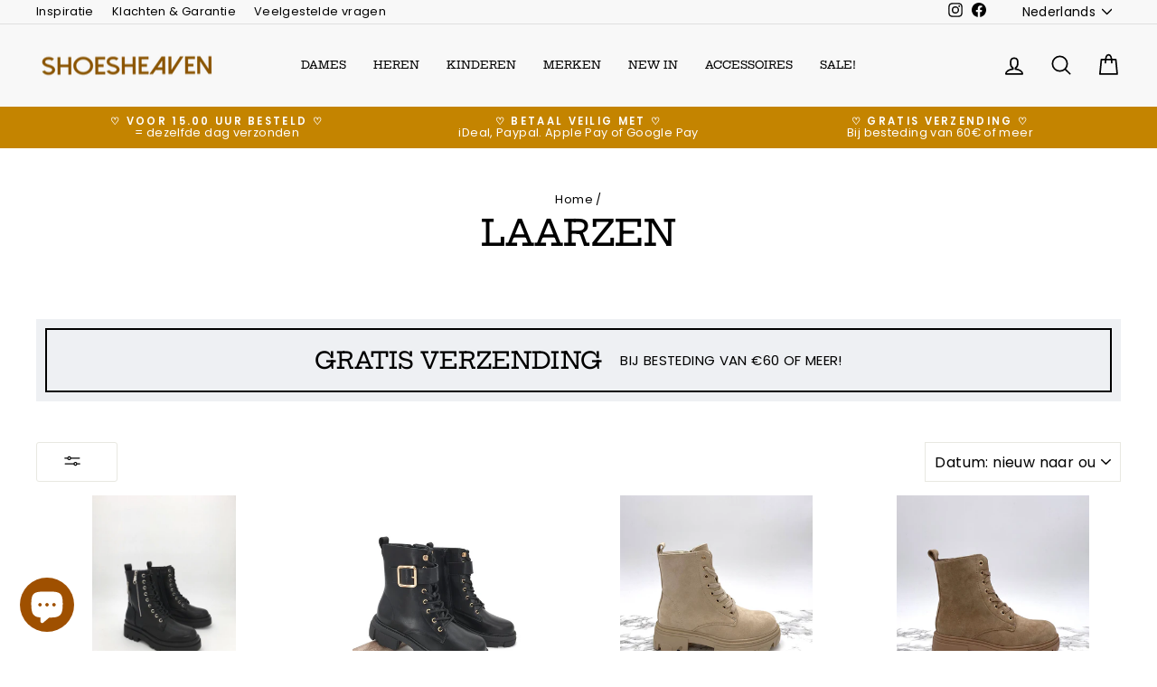

--- FILE ---
content_type: text/html; charset=utf-8
request_url: https://www.shoesheaven.eu/collections/laarzen
body_size: 38316
content:
<!doctype html>
<html class="no-js" lang="nl" dir="ltr">
<head>
  <meta charset="utf-8">
  <meta http-equiv="X-UA-Compatible" content="IE=edge,chrome=1">
  <meta name="viewport" content="width=device-width,initial-scale=1">
  <meta name="theme-color" content="#c48400">
  <link rel="canonical" href="https://www.shoesheaven.eu/collections/laarzen">
  <link rel="preconnect" href="https://cdn.shopify.com">
  <link rel="preconnect" href="https://fonts.shopifycdn.com">
  <link rel="dns-prefetch" href="https://productreviews.shopifycdn.com">
  <link rel="dns-prefetch" href="https://ajax.googleapis.com">
  <link rel="dns-prefetch" href="https://maps.googleapis.com">
  <link rel="dns-prefetch" href="https://maps.gstatic.com"><link rel="shortcut icon" href="//www.shoesheaven.eu/cdn/shop/files/thumbnail_IMG_5665_32x32.png?v=1614348596" type="image/png" /><title>Laarzen
&ndash; Shoesheaven.eu
</title>
<meta property="og:site_name" content="Shoesheaven.eu">
  <meta property="og:url" content="https://www.shoesheaven.eu/collections/laarzen">
  <meta property="og:title" content="Laarzen">
  <meta property="og:type" content="website">
  <meta property="og:description" content="Shoesheaven.nl  ||  De laatste schoenentrends voor een betaalbare prijs! Gratis verzending bij besteding van 60€ of meer. Voor 15.00 uur besteld = dezelfde dag verzonden! 14 dagen bedenktijd voor het omruilen of retourneren van een artikel!"><meta property="og:image" content="http://www.shoesheaven.eu/cdn/shop/collections/aaa.png?v=1601247149">
    <meta property="og:image:secure_url" content="https://www.shoesheaven.eu/cdn/shop/collections/aaa.png?v=1601247149">
    <meta property="og:image:width" content="721">
    <meta property="og:image:height" content="758"><meta name="twitter:site" content="@">
  <meta name="twitter:card" content="summary_large_image">
  <meta name="twitter:title" content="Laarzen">
  <meta name="twitter:description" content="Shoesheaven.nl  ||  De laatste schoenentrends voor een betaalbare prijs! Gratis verzending bij besteding van 60€ of meer. Voor 15.00 uur besteld = dezelfde dag verzonden! 14 dagen bedenktijd voor het omruilen of retourneren van een artikel!">
<style data-shopify>@font-face {
  font-family: "Hepta Slab";
  font-weight: 500;
  font-style: normal;
  font-display: swap;
  src: url("//www.shoesheaven.eu/cdn/fonts/hepta_slab/heptaslab_n5.99a308bdcf4d6b10b4acac3a22905e19560c3fbe.woff2") format("woff2"),
       url("//www.shoesheaven.eu/cdn/fonts/hepta_slab/heptaslab_n5.9977b6547addc02ad4c952bbff00ce3c0e096f28.woff") format("woff");
}

  @font-face {
  font-family: Poppins;
  font-weight: 400;
  font-style: normal;
  font-display: swap;
  src: url("//www.shoesheaven.eu/cdn/fonts/poppins/poppins_n4.0ba78fa5af9b0e1a374041b3ceaadf0a43b41362.woff2") format("woff2"),
       url("//www.shoesheaven.eu/cdn/fonts/poppins/poppins_n4.214741a72ff2596839fc9760ee7a770386cf16ca.woff") format("woff");
}


  @font-face {
  font-family: Poppins;
  font-weight: 600;
  font-style: normal;
  font-display: swap;
  src: url("//www.shoesheaven.eu/cdn/fonts/poppins/poppins_n6.aa29d4918bc243723d56b59572e18228ed0786f6.woff2") format("woff2"),
       url("//www.shoesheaven.eu/cdn/fonts/poppins/poppins_n6.5f815d845fe073750885d5b7e619ee00e8111208.woff") format("woff");
}

  @font-face {
  font-family: Poppins;
  font-weight: 400;
  font-style: italic;
  font-display: swap;
  src: url("//www.shoesheaven.eu/cdn/fonts/poppins/poppins_i4.846ad1e22474f856bd6b81ba4585a60799a9f5d2.woff2") format("woff2"),
       url("//www.shoesheaven.eu/cdn/fonts/poppins/poppins_i4.56b43284e8b52fc64c1fd271f289a39e8477e9ec.woff") format("woff");
}

  @font-face {
  font-family: Poppins;
  font-weight: 600;
  font-style: italic;
  font-display: swap;
  src: url("//www.shoesheaven.eu/cdn/fonts/poppins/poppins_i6.bb8044d6203f492888d626dafda3c2999253e8e9.woff2") format("woff2"),
       url("//www.shoesheaven.eu/cdn/fonts/poppins/poppins_i6.e233dec1a61b1e7dead9f920159eda42280a02c3.woff") format("woff");
}

</style><link href="//www.shoesheaven.eu/cdn/shop/t/9/assets/theme.css?v=62919922674304195481696318411" rel="stylesheet" type="text/css" media="all" />
<style data-shopify>:root {
    --typeHeaderPrimary: "Hepta Slab";
    --typeHeaderFallback: serif;
    --typeHeaderSize: 40px;
    --typeHeaderWeight: 500;
    --typeHeaderLineHeight: 1;
    --typeHeaderSpacing: 0.0em;

    --typeBasePrimary:Poppins;
    --typeBaseFallback:sans-serif;
    --typeBaseSize: 15px;
    --typeBaseWeight: 400;
    --typeBaseSpacing: 0.025em;
    --typeBaseLineHeight: 1.1;

    --typeCollectionTitle: 30px;

    --iconWeight: 4px;
    --iconLinecaps: round;

    
      --buttonRadius: 3px;
    

    --colorGridOverlayOpacity: 0.2;
  }

  .placeholder-content {
    background-image: linear-gradient(100deg, #ffffff 40%, #f7f7f7 63%, #ffffff 79%);
  }</style><script>
    document.documentElement.className = document.documentElement.className.replace('no-js', 'js');

    window.theme = window.theme || {};
    theme.routes = {
      home: "/",
      cart: "/cart.js",
      cartPage: "/cart",
      cartAdd: "/cart/add.js",
      cartChange: "/cart/change.js",
      search: "/search"
    };
    theme.strings = {
      soldOut: "Uitverkocht",
      unavailable: "Niet beschikbaar",
      inStockLabel: "Op voorraad",
      stockLabel: "Nog [count] stuks in voorraad!",
      willNotShipUntil: "Geen zending tot [date]",
      willBeInStockAfter: "Weer op voorraad na [date]",
      waitingForStock: "Voorraad onder weg",
      savePrice: "[saved_amount] korting",
      cartEmpty: "Je winkelwagen is nu leeg.",
      cartTermsConfirmation: "Je moet akkoord gaan met de algemene voorwaarden om door te gaan.",
      searchCollections: "Collecties",
      searchPages: "Paginas",
      searchArticles: "Artikelen"
    };
    theme.settings = {
      dynamicVariantsEnable: true,
      cartType: "drawer",
      isCustomerTemplate: false,
      moneyFormat: "€{{amount_with_comma_separator}}",
      saveType: "percent",
      productImageSize: "landscape",
      productImageCover: false,
      predictiveSearch: true,
      predictiveSearchType: "product,article,page,collection",
      quickView: true,
      themeName: 'Impulse',
      themeVersion: "6.0.1"
    };
  </script>

  <script>window.performance && window.performance.mark && window.performance.mark('shopify.content_for_header.start');</script><meta name="google-site-verification" content="_l2Viclih-0GcnSEda-Hai-IxvuZ6UjyiPS8KoKECNM">
<meta id="shopify-digital-wallet" name="shopify-digital-wallet" content="/47322988703/digital_wallets/dialog">
<meta name="shopify-checkout-api-token" content="a84af3613c27d92bada1366388ec079a">
<meta id="in-context-paypal-metadata" data-shop-id="47322988703" data-venmo-supported="false" data-environment="production" data-locale="nl_NL" data-paypal-v4="true" data-currency="EUR">
<link rel="alternate" type="application/atom+xml" title="Feed" href="/collections/laarzen.atom" />
<link rel="alternate" hreflang="x-default" href="https://www.shoesheaven.eu/collections/laarzen">
<link rel="alternate" hreflang="nl" href="https://www.shoesheaven.eu/collections/laarzen">
<link rel="alternate" hreflang="de" href="https://www.shoesheaven.eu/de/collections/laarzen">
<link rel="alternate" hreflang="nl-BE" href="https://www.shoesheaven.eu/nl-be/collections/laarzen">
<link rel="alternate" hreflang="de-DE" href="https://www.shoesheaven.eu/de-de/collections/laarzen">
<link rel="alternate" type="application/json+oembed" href="https://www.shoesheaven.eu/collections/laarzen.oembed">
<script async="async" src="/checkouts/internal/preloads.js?locale=nl-NL"></script>
<link rel="preconnect" href="https://shop.app" crossorigin="anonymous">
<script async="async" src="https://shop.app/checkouts/internal/preloads.js?locale=nl-NL&shop_id=47322988703" crossorigin="anonymous"></script>
<script id="apple-pay-shop-capabilities" type="application/json">{"shopId":47322988703,"countryCode":"NL","currencyCode":"EUR","merchantCapabilities":["supports3DS"],"merchantId":"gid:\/\/shopify\/Shop\/47322988703","merchantName":"Shoesheaven.eu","requiredBillingContactFields":["postalAddress","email"],"requiredShippingContactFields":["postalAddress","email"],"shippingType":"shipping","supportedNetworks":["visa","maestro","masterCard"],"total":{"type":"pending","label":"Shoesheaven.eu","amount":"1.00"},"shopifyPaymentsEnabled":true,"supportsSubscriptions":true}</script>
<script id="shopify-features" type="application/json">{"accessToken":"a84af3613c27d92bada1366388ec079a","betas":["rich-media-storefront-analytics"],"domain":"www.shoesheaven.eu","predictiveSearch":true,"shopId":47322988703,"locale":"nl"}</script>
<script>var Shopify = Shopify || {};
Shopify.shop = "shoesheaven1.myshopify.com";
Shopify.locale = "nl";
Shopify.currency = {"active":"EUR","rate":"1.0"};
Shopify.country = "NL";
Shopify.theme = {"name":"Impulse","id":130751922335,"schema_name":"Impulse","schema_version":"6.0.1","theme_store_id":857,"role":"main"};
Shopify.theme.handle = "null";
Shopify.theme.style = {"id":null,"handle":null};
Shopify.cdnHost = "www.shoesheaven.eu/cdn";
Shopify.routes = Shopify.routes || {};
Shopify.routes.root = "/";</script>
<script type="module">!function(o){(o.Shopify=o.Shopify||{}).modules=!0}(window);</script>
<script>!function(o){function n(){var o=[];function n(){o.push(Array.prototype.slice.apply(arguments))}return n.q=o,n}var t=o.Shopify=o.Shopify||{};t.loadFeatures=n(),t.autoloadFeatures=n()}(window);</script>
<script>
  window.ShopifyPay = window.ShopifyPay || {};
  window.ShopifyPay.apiHost = "shop.app\/pay";
  window.ShopifyPay.redirectState = null;
</script>
<script id="shop-js-analytics" type="application/json">{"pageType":"collection"}</script>
<script defer="defer" async type="module" src="//www.shoesheaven.eu/cdn/shopifycloud/shop-js/modules/v2/client.init-shop-cart-sync_6EKkpqRI.nl.esm.js"></script>
<script defer="defer" async type="module" src="//www.shoesheaven.eu/cdn/shopifycloud/shop-js/modules/v2/chunk.common_3amyFQVI.esm.js"></script>
<script type="module">
  await import("//www.shoesheaven.eu/cdn/shopifycloud/shop-js/modules/v2/client.init-shop-cart-sync_6EKkpqRI.nl.esm.js");
await import("//www.shoesheaven.eu/cdn/shopifycloud/shop-js/modules/v2/chunk.common_3amyFQVI.esm.js");

  window.Shopify.SignInWithShop?.initShopCartSync?.({"fedCMEnabled":true,"windoidEnabled":true});

</script>
<script>
  window.Shopify = window.Shopify || {};
  if (!window.Shopify.featureAssets) window.Shopify.featureAssets = {};
  window.Shopify.featureAssets['shop-js'] = {"shop-cart-sync":["modules/v2/client.shop-cart-sync_DZmSjWzz.nl.esm.js","modules/v2/chunk.common_3amyFQVI.esm.js"],"init-fed-cm":["modules/v2/client.init-fed-cm_giTMTaxo.nl.esm.js","modules/v2/chunk.common_3amyFQVI.esm.js"],"shop-button":["modules/v2/client.shop-button_D98oU0qV.nl.esm.js","modules/v2/chunk.common_3amyFQVI.esm.js"],"shop-cash-offers":["modules/v2/client.shop-cash-offers_DMV0VsjF.nl.esm.js","modules/v2/chunk.common_3amyFQVI.esm.js","modules/v2/chunk.modal_DUXZR_0p.esm.js"],"init-windoid":["modules/v2/client.init-windoid_Cw3EwRoF.nl.esm.js","modules/v2/chunk.common_3amyFQVI.esm.js"],"init-shop-email-lookup-coordinator":["modules/v2/client.init-shop-email-lookup-coordinator_BOUuYTyQ.nl.esm.js","modules/v2/chunk.common_3amyFQVI.esm.js"],"shop-toast-manager":["modules/v2/client.shop-toast-manager_B4egFvJY.nl.esm.js","modules/v2/chunk.common_3amyFQVI.esm.js"],"shop-login-button":["modules/v2/client.shop-login-button_CpQbSvoR.nl.esm.js","modules/v2/chunk.common_3amyFQVI.esm.js","modules/v2/chunk.modal_DUXZR_0p.esm.js"],"avatar":["modules/v2/client.avatar_BTnouDA3.nl.esm.js"],"pay-button":["modules/v2/client.pay-button_C5OzN0Xn.nl.esm.js","modules/v2/chunk.common_3amyFQVI.esm.js"],"init-shop-cart-sync":["modules/v2/client.init-shop-cart-sync_6EKkpqRI.nl.esm.js","modules/v2/chunk.common_3amyFQVI.esm.js"],"init-customer-accounts":["modules/v2/client.init-customer-accounts_CWWqHCxQ.nl.esm.js","modules/v2/client.shop-login-button_CpQbSvoR.nl.esm.js","modules/v2/chunk.common_3amyFQVI.esm.js","modules/v2/chunk.modal_DUXZR_0p.esm.js"],"init-shop-for-new-customer-accounts":["modules/v2/client.init-shop-for-new-customer-accounts_CcvmrONS.nl.esm.js","modules/v2/client.shop-login-button_CpQbSvoR.nl.esm.js","modules/v2/chunk.common_3amyFQVI.esm.js","modules/v2/chunk.modal_DUXZR_0p.esm.js"],"init-customer-accounts-sign-up":["modules/v2/client.init-customer-accounts-sign-up_24fR4HHs.nl.esm.js","modules/v2/client.shop-login-button_CpQbSvoR.nl.esm.js","modules/v2/chunk.common_3amyFQVI.esm.js","modules/v2/chunk.modal_DUXZR_0p.esm.js"],"checkout-modal":["modules/v2/client.checkout-modal_L4S7Y1ps.nl.esm.js","modules/v2/chunk.common_3amyFQVI.esm.js","modules/v2/chunk.modal_DUXZR_0p.esm.js"],"shop-follow-button":["modules/v2/client.shop-follow-button_CUefG8va.nl.esm.js","modules/v2/chunk.common_3amyFQVI.esm.js","modules/v2/chunk.modal_DUXZR_0p.esm.js"],"lead-capture":["modules/v2/client.lead-capture_DVkpEUJZ.nl.esm.js","modules/v2/chunk.common_3amyFQVI.esm.js","modules/v2/chunk.modal_DUXZR_0p.esm.js"],"shop-login":["modules/v2/client.shop-login_CpLXnE3w.nl.esm.js","modules/v2/chunk.common_3amyFQVI.esm.js","modules/v2/chunk.modal_DUXZR_0p.esm.js"],"payment-terms":["modules/v2/client.payment-terms_Bec1wZji.nl.esm.js","modules/v2/chunk.common_3amyFQVI.esm.js","modules/v2/chunk.modal_DUXZR_0p.esm.js"]};
</script>
<script id="__st">var __st={"a":47322988703,"offset":3600,"reqid":"43256389-9bf5-49eb-b66a-0d597a4cef90-1768452634","pageurl":"www.shoesheaven.eu\/collections\/laarzen","u":"ebeb07af19dc","p":"collection","rtyp":"collection","rid":217690013855};</script>
<script>window.ShopifyPaypalV4VisibilityTracking = true;</script>
<script id="captcha-bootstrap">!function(){'use strict';const t='contact',e='account',n='new_comment',o=[[t,t],['blogs',n],['comments',n],[t,'customer']],c=[[e,'customer_login'],[e,'guest_login'],[e,'recover_customer_password'],[e,'create_customer']],r=t=>t.map((([t,e])=>`form[action*='/${t}']:not([data-nocaptcha='true']) input[name='form_type'][value='${e}']`)).join(','),a=t=>()=>t?[...document.querySelectorAll(t)].map((t=>t.form)):[];function s(){const t=[...o],e=r(t);return a(e)}const i='password',u='form_key',d=['recaptcha-v3-token','g-recaptcha-response','h-captcha-response',i],f=()=>{try{return window.sessionStorage}catch{return}},m='__shopify_v',_=t=>t.elements[u];function p(t,e,n=!1){try{const o=window.sessionStorage,c=JSON.parse(o.getItem(e)),{data:r}=function(t){const{data:e,action:n}=t;return t[m]||n?{data:e,action:n}:{data:t,action:n}}(c);for(const[e,n]of Object.entries(r))t.elements[e]&&(t.elements[e].value=n);n&&o.removeItem(e)}catch(o){console.error('form repopulation failed',{error:o})}}const l='form_type',E='cptcha';function T(t){t.dataset[E]=!0}const w=window,h=w.document,L='Shopify',v='ce_forms',y='captcha';let A=!1;((t,e)=>{const n=(g='f06e6c50-85a8-45c8-87d0-21a2b65856fe',I='https://cdn.shopify.com/shopifycloud/storefront-forms-hcaptcha/ce_storefront_forms_captcha_hcaptcha.v1.5.2.iife.js',D={infoText:'Beschermd door hCaptcha',privacyText:'Privacy',termsText:'Voorwaarden'},(t,e,n)=>{const o=w[L][v],c=o.bindForm;if(c)return c(t,g,e,D).then(n);var r;o.q.push([[t,g,e,D],n]),r=I,A||(h.body.append(Object.assign(h.createElement('script'),{id:'captcha-provider',async:!0,src:r})),A=!0)});var g,I,D;w[L]=w[L]||{},w[L][v]=w[L][v]||{},w[L][v].q=[],w[L][y]=w[L][y]||{},w[L][y].protect=function(t,e){n(t,void 0,e),T(t)},Object.freeze(w[L][y]),function(t,e,n,w,h,L){const[v,y,A,g]=function(t,e,n){const i=e?o:[],u=t?c:[],d=[...i,...u],f=r(d),m=r(i),_=r(d.filter((([t,e])=>n.includes(e))));return[a(f),a(m),a(_),s()]}(w,h,L),I=t=>{const e=t.target;return e instanceof HTMLFormElement?e:e&&e.form},D=t=>v().includes(t);t.addEventListener('submit',(t=>{const e=I(t);if(!e)return;const n=D(e)&&!e.dataset.hcaptchaBound&&!e.dataset.recaptchaBound,o=_(e),c=g().includes(e)&&(!o||!o.value);(n||c)&&t.preventDefault(),c&&!n&&(function(t){try{if(!f())return;!function(t){const e=f();if(!e)return;const n=_(t);if(!n)return;const o=n.value;o&&e.removeItem(o)}(t);const e=Array.from(Array(32),(()=>Math.random().toString(36)[2])).join('');!function(t,e){_(t)||t.append(Object.assign(document.createElement('input'),{type:'hidden',name:u})),t.elements[u].value=e}(t,e),function(t,e){const n=f();if(!n)return;const o=[...t.querySelectorAll(`input[type='${i}']`)].map((({name:t})=>t)),c=[...d,...o],r={};for(const[a,s]of new FormData(t).entries())c.includes(a)||(r[a]=s);n.setItem(e,JSON.stringify({[m]:1,action:t.action,data:r}))}(t,e)}catch(e){console.error('failed to persist form',e)}}(e),e.submit())}));const S=(t,e)=>{t&&!t.dataset[E]&&(n(t,e.some((e=>e===t))),T(t))};for(const o of['focusin','change'])t.addEventListener(o,(t=>{const e=I(t);D(e)&&S(e,y())}));const B=e.get('form_key'),M=e.get(l),P=B&&M;t.addEventListener('DOMContentLoaded',(()=>{const t=y();if(P)for(const e of t)e.elements[l].value===M&&p(e,B);[...new Set([...A(),...v().filter((t=>'true'===t.dataset.shopifyCaptcha))])].forEach((e=>S(e,t)))}))}(h,new URLSearchParams(w.location.search),n,t,e,['guest_login'])})(!0,!1)}();</script>
<script integrity="sha256-4kQ18oKyAcykRKYeNunJcIwy7WH5gtpwJnB7kiuLZ1E=" data-source-attribution="shopify.loadfeatures" defer="defer" src="//www.shoesheaven.eu/cdn/shopifycloud/storefront/assets/storefront/load_feature-a0a9edcb.js" crossorigin="anonymous"></script>
<script crossorigin="anonymous" defer="defer" src="//www.shoesheaven.eu/cdn/shopifycloud/storefront/assets/shopify_pay/storefront-65b4c6d7.js?v=20250812"></script>
<script data-source-attribution="shopify.dynamic_checkout.dynamic.init">var Shopify=Shopify||{};Shopify.PaymentButton=Shopify.PaymentButton||{isStorefrontPortableWallets:!0,init:function(){window.Shopify.PaymentButton.init=function(){};var t=document.createElement("script");t.src="https://www.shoesheaven.eu/cdn/shopifycloud/portable-wallets/latest/portable-wallets.nl.js",t.type="module",document.head.appendChild(t)}};
</script>
<script data-source-attribution="shopify.dynamic_checkout.buyer_consent">
  function portableWalletsHideBuyerConsent(e){var t=document.getElementById("shopify-buyer-consent"),n=document.getElementById("shopify-subscription-policy-button");t&&n&&(t.classList.add("hidden"),t.setAttribute("aria-hidden","true"),n.removeEventListener("click",e))}function portableWalletsShowBuyerConsent(e){var t=document.getElementById("shopify-buyer-consent"),n=document.getElementById("shopify-subscription-policy-button");t&&n&&(t.classList.remove("hidden"),t.removeAttribute("aria-hidden"),n.addEventListener("click",e))}window.Shopify?.PaymentButton&&(window.Shopify.PaymentButton.hideBuyerConsent=portableWalletsHideBuyerConsent,window.Shopify.PaymentButton.showBuyerConsent=portableWalletsShowBuyerConsent);
</script>
<script data-source-attribution="shopify.dynamic_checkout.cart.bootstrap">document.addEventListener("DOMContentLoaded",(function(){function t(){return document.querySelector("shopify-accelerated-checkout-cart, shopify-accelerated-checkout")}if(t())Shopify.PaymentButton.init();else{new MutationObserver((function(e,n){t()&&(Shopify.PaymentButton.init(),n.disconnect())})).observe(document.body,{childList:!0,subtree:!0})}}));
</script>
<link id="shopify-accelerated-checkout-styles" rel="stylesheet" media="screen" href="https://www.shoesheaven.eu/cdn/shopifycloud/portable-wallets/latest/accelerated-checkout-backwards-compat.css" crossorigin="anonymous">
<style id="shopify-accelerated-checkout-cart">
        #shopify-buyer-consent {
  margin-top: 1em;
  display: inline-block;
  width: 100%;
}

#shopify-buyer-consent.hidden {
  display: none;
}

#shopify-subscription-policy-button {
  background: none;
  border: none;
  padding: 0;
  text-decoration: underline;
  font-size: inherit;
  cursor: pointer;
}

#shopify-subscription-policy-button::before {
  box-shadow: none;
}

      </style>

<script>window.performance && window.performance.mark && window.performance.mark('shopify.content_for_header.end');</script>

  <script src="//www.shoesheaven.eu/cdn/shop/t/9/assets/vendor-scripts-v11.js" defer="defer"></script><script src="//www.shoesheaven.eu/cdn/shop/t/9/assets/theme.js?v=47592256396192681461657982257" defer="defer"></script><script src="https://cdn.shopify.com/extensions/7bc9bb47-adfa-4267-963e-cadee5096caf/inbox-1252/assets/inbox-chat-loader.js" type="text/javascript" defer="defer"></script>
<link href="https://monorail-edge.shopifysvc.com" rel="dns-prefetch">
<script>(function(){if ("sendBeacon" in navigator && "performance" in window) {try {var session_token_from_headers = performance.getEntriesByType('navigation')[0].serverTiming.find(x => x.name == '_s').description;} catch {var session_token_from_headers = undefined;}var session_cookie_matches = document.cookie.match(/_shopify_s=([^;]*)/);var session_token_from_cookie = session_cookie_matches && session_cookie_matches.length === 2 ? session_cookie_matches[1] : "";var session_token = session_token_from_headers || session_token_from_cookie || "";function handle_abandonment_event(e) {var entries = performance.getEntries().filter(function(entry) {return /monorail-edge.shopifysvc.com/.test(entry.name);});if (!window.abandonment_tracked && entries.length === 0) {window.abandonment_tracked = true;var currentMs = Date.now();var navigation_start = performance.timing.navigationStart;var payload = {shop_id: 47322988703,url: window.location.href,navigation_start,duration: currentMs - navigation_start,session_token,page_type: "collection"};window.navigator.sendBeacon("https://monorail-edge.shopifysvc.com/v1/produce", JSON.stringify({schema_id: "online_store_buyer_site_abandonment/1.1",payload: payload,metadata: {event_created_at_ms: currentMs,event_sent_at_ms: currentMs}}));}}window.addEventListener('pagehide', handle_abandonment_event);}}());</script>
<script id="web-pixels-manager-setup">(function e(e,d,r,n,o){if(void 0===o&&(o={}),!Boolean(null===(a=null===(i=window.Shopify)||void 0===i?void 0:i.analytics)||void 0===a?void 0:a.replayQueue)){var i,a;window.Shopify=window.Shopify||{};var t=window.Shopify;t.analytics=t.analytics||{};var s=t.analytics;s.replayQueue=[],s.publish=function(e,d,r){return s.replayQueue.push([e,d,r]),!0};try{self.performance.mark("wpm:start")}catch(e){}var l=function(){var e={modern:/Edge?\/(1{2}[4-9]|1[2-9]\d|[2-9]\d{2}|\d{4,})\.\d+(\.\d+|)|Firefox\/(1{2}[4-9]|1[2-9]\d|[2-9]\d{2}|\d{4,})\.\d+(\.\d+|)|Chrom(ium|e)\/(9{2}|\d{3,})\.\d+(\.\d+|)|(Maci|X1{2}).+ Version\/(15\.\d+|(1[6-9]|[2-9]\d|\d{3,})\.\d+)([,.]\d+|)( \(\w+\)|)( Mobile\/\w+|) Safari\/|Chrome.+OPR\/(9{2}|\d{3,})\.\d+\.\d+|(CPU[ +]OS|iPhone[ +]OS|CPU[ +]iPhone|CPU IPhone OS|CPU iPad OS)[ +]+(15[._]\d+|(1[6-9]|[2-9]\d|\d{3,})[._]\d+)([._]\d+|)|Android:?[ /-](13[3-9]|1[4-9]\d|[2-9]\d{2}|\d{4,})(\.\d+|)(\.\d+|)|Android.+Firefox\/(13[5-9]|1[4-9]\d|[2-9]\d{2}|\d{4,})\.\d+(\.\d+|)|Android.+Chrom(ium|e)\/(13[3-9]|1[4-9]\d|[2-9]\d{2}|\d{4,})\.\d+(\.\d+|)|SamsungBrowser\/([2-9]\d|\d{3,})\.\d+/,legacy:/Edge?\/(1[6-9]|[2-9]\d|\d{3,})\.\d+(\.\d+|)|Firefox\/(5[4-9]|[6-9]\d|\d{3,})\.\d+(\.\d+|)|Chrom(ium|e)\/(5[1-9]|[6-9]\d|\d{3,})\.\d+(\.\d+|)([\d.]+$|.*Safari\/(?![\d.]+ Edge\/[\d.]+$))|(Maci|X1{2}).+ Version\/(10\.\d+|(1[1-9]|[2-9]\d|\d{3,})\.\d+)([,.]\d+|)( \(\w+\)|)( Mobile\/\w+|) Safari\/|Chrome.+OPR\/(3[89]|[4-9]\d|\d{3,})\.\d+\.\d+|(CPU[ +]OS|iPhone[ +]OS|CPU[ +]iPhone|CPU IPhone OS|CPU iPad OS)[ +]+(10[._]\d+|(1[1-9]|[2-9]\d|\d{3,})[._]\d+)([._]\d+|)|Android:?[ /-](13[3-9]|1[4-9]\d|[2-9]\d{2}|\d{4,})(\.\d+|)(\.\d+|)|Mobile Safari.+OPR\/([89]\d|\d{3,})\.\d+\.\d+|Android.+Firefox\/(13[5-9]|1[4-9]\d|[2-9]\d{2}|\d{4,})\.\d+(\.\d+|)|Android.+Chrom(ium|e)\/(13[3-9]|1[4-9]\d|[2-9]\d{2}|\d{4,})\.\d+(\.\d+|)|Android.+(UC? ?Browser|UCWEB|U3)[ /]?(15\.([5-9]|\d{2,})|(1[6-9]|[2-9]\d|\d{3,})\.\d+)\.\d+|SamsungBrowser\/(5\.\d+|([6-9]|\d{2,})\.\d+)|Android.+MQ{2}Browser\/(14(\.(9|\d{2,})|)|(1[5-9]|[2-9]\d|\d{3,})(\.\d+|))(\.\d+|)|K[Aa][Ii]OS\/(3\.\d+|([4-9]|\d{2,})\.\d+)(\.\d+|)/},d=e.modern,r=e.legacy,n=navigator.userAgent;return n.match(d)?"modern":n.match(r)?"legacy":"unknown"}(),u="modern"===l?"modern":"legacy",c=(null!=n?n:{modern:"",legacy:""})[u],f=function(e){return[e.baseUrl,"/wpm","/b",e.hashVersion,"modern"===e.buildTarget?"m":"l",".js"].join("")}({baseUrl:d,hashVersion:r,buildTarget:u}),m=function(e){var d=e.version,r=e.bundleTarget,n=e.surface,o=e.pageUrl,i=e.monorailEndpoint;return{emit:function(e){var a=e.status,t=e.errorMsg,s=(new Date).getTime(),l=JSON.stringify({metadata:{event_sent_at_ms:s},events:[{schema_id:"web_pixels_manager_load/3.1",payload:{version:d,bundle_target:r,page_url:o,status:a,surface:n,error_msg:t},metadata:{event_created_at_ms:s}}]});if(!i)return console&&console.warn&&console.warn("[Web Pixels Manager] No Monorail endpoint provided, skipping logging."),!1;try{return self.navigator.sendBeacon.bind(self.navigator)(i,l)}catch(e){}var u=new XMLHttpRequest;try{return u.open("POST",i,!0),u.setRequestHeader("Content-Type","text/plain"),u.send(l),!0}catch(e){return console&&console.warn&&console.warn("[Web Pixels Manager] Got an unhandled error while logging to Monorail."),!1}}}}({version:r,bundleTarget:l,surface:e.surface,pageUrl:self.location.href,monorailEndpoint:e.monorailEndpoint});try{o.browserTarget=l,function(e){var d=e.src,r=e.async,n=void 0===r||r,o=e.onload,i=e.onerror,a=e.sri,t=e.scriptDataAttributes,s=void 0===t?{}:t,l=document.createElement("script"),u=document.querySelector("head"),c=document.querySelector("body");if(l.async=n,l.src=d,a&&(l.integrity=a,l.crossOrigin="anonymous"),s)for(var f in s)if(Object.prototype.hasOwnProperty.call(s,f))try{l.dataset[f]=s[f]}catch(e){}if(o&&l.addEventListener("load",o),i&&l.addEventListener("error",i),u)u.appendChild(l);else{if(!c)throw new Error("Did not find a head or body element to append the script");c.appendChild(l)}}({src:f,async:!0,onload:function(){if(!function(){var e,d;return Boolean(null===(d=null===(e=window.Shopify)||void 0===e?void 0:e.analytics)||void 0===d?void 0:d.initialized)}()){var d=window.webPixelsManager.init(e)||void 0;if(d){var r=window.Shopify.analytics;r.replayQueue.forEach((function(e){var r=e[0],n=e[1],o=e[2];d.publishCustomEvent(r,n,o)})),r.replayQueue=[],r.publish=d.publishCustomEvent,r.visitor=d.visitor,r.initialized=!0}}},onerror:function(){return m.emit({status:"failed",errorMsg:"".concat(f," has failed to load")})},sri:function(e){var d=/^sha384-[A-Za-z0-9+/=]+$/;return"string"==typeof e&&d.test(e)}(c)?c:"",scriptDataAttributes:o}),m.emit({status:"loading"})}catch(e){m.emit({status:"failed",errorMsg:(null==e?void 0:e.message)||"Unknown error"})}}})({shopId: 47322988703,storefrontBaseUrl: "https://www.shoesheaven.eu",extensionsBaseUrl: "https://extensions.shopifycdn.com/cdn/shopifycloud/web-pixels-manager",monorailEndpoint: "https://monorail-edge.shopifysvc.com/unstable/produce_batch",surface: "storefront-renderer",enabledBetaFlags: ["2dca8a86"],webPixelsConfigList: [{"id":"664207709","configuration":"{\"config\":\"{\\\"pixel_id\\\":\\\"AW-434768064\\\",\\\"target_country\\\":\\\"NL\\\",\\\"gtag_events\\\":[{\\\"type\\\":\\\"search\\\",\\\"action_label\\\":\\\"AW-434768064\\\/1SR3CKaa4_MBEMCRqM8B\\\"},{\\\"type\\\":\\\"begin_checkout\\\",\\\"action_label\\\":\\\"AW-434768064\\\/TXYTCKOa4_MBEMCRqM8B\\\"},{\\\"type\\\":\\\"view_item\\\",\\\"action_label\\\":[\\\"AW-434768064\\\/H0MQCJ2a4_MBEMCRqM8B\\\",\\\"MC-YGCLF6ZR1Q\\\"]},{\\\"type\\\":\\\"purchase\\\",\\\"action_label\\\":[\\\"AW-434768064\\\/7_V2CJqa4_MBEMCRqM8B\\\",\\\"MC-YGCLF6ZR1Q\\\"]},{\\\"type\\\":\\\"page_view\\\",\\\"action_label\\\":[\\\"AW-434768064\\\/hQjPCJea4_MBEMCRqM8B\\\",\\\"MC-YGCLF6ZR1Q\\\"]},{\\\"type\\\":\\\"add_payment_info\\\",\\\"action_label\\\":\\\"AW-434768064\\\/ALMtCKma4_MBEMCRqM8B\\\"},{\\\"type\\\":\\\"add_to_cart\\\",\\\"action_label\\\":\\\"AW-434768064\\\/kiSoCKCa4_MBEMCRqM8B\\\"}],\\\"enable_monitoring_mode\\\":false}\"}","eventPayloadVersion":"v1","runtimeContext":"OPEN","scriptVersion":"b2a88bafab3e21179ed38636efcd8a93","type":"APP","apiClientId":1780363,"privacyPurposes":[],"dataSharingAdjustments":{"protectedCustomerApprovalScopes":["read_customer_address","read_customer_email","read_customer_name","read_customer_personal_data","read_customer_phone"]}},{"id":"397312349","configuration":"{\"pixel_id\":\"345782896738273\",\"pixel_type\":\"facebook_pixel\",\"metaapp_system_user_token\":\"-\"}","eventPayloadVersion":"v1","runtimeContext":"OPEN","scriptVersion":"ca16bc87fe92b6042fbaa3acc2fbdaa6","type":"APP","apiClientId":2329312,"privacyPurposes":["ANALYTICS","MARKETING","SALE_OF_DATA"],"dataSharingAdjustments":{"protectedCustomerApprovalScopes":["read_customer_address","read_customer_email","read_customer_name","read_customer_personal_data","read_customer_phone"]}},{"id":"192512349","eventPayloadVersion":"v1","runtimeContext":"LAX","scriptVersion":"1","type":"CUSTOM","privacyPurposes":["ANALYTICS"],"name":"Google Analytics tag (migrated)"},{"id":"shopify-app-pixel","configuration":"{}","eventPayloadVersion":"v1","runtimeContext":"STRICT","scriptVersion":"0450","apiClientId":"shopify-pixel","type":"APP","privacyPurposes":["ANALYTICS","MARKETING"]},{"id":"shopify-custom-pixel","eventPayloadVersion":"v1","runtimeContext":"LAX","scriptVersion":"0450","apiClientId":"shopify-pixel","type":"CUSTOM","privacyPurposes":["ANALYTICS","MARKETING"]}],isMerchantRequest: false,initData: {"shop":{"name":"Shoesheaven.eu","paymentSettings":{"currencyCode":"EUR"},"myshopifyDomain":"shoesheaven1.myshopify.com","countryCode":"NL","storefrontUrl":"https:\/\/www.shoesheaven.eu"},"customer":null,"cart":null,"checkout":null,"productVariants":[],"purchasingCompany":null},},"https://www.shoesheaven.eu/cdn","7cecd0b6w90c54c6cpe92089d5m57a67346",{"modern":"","legacy":""},{"shopId":"47322988703","storefrontBaseUrl":"https:\/\/www.shoesheaven.eu","extensionBaseUrl":"https:\/\/extensions.shopifycdn.com\/cdn\/shopifycloud\/web-pixels-manager","surface":"storefront-renderer","enabledBetaFlags":"[\"2dca8a86\"]","isMerchantRequest":"false","hashVersion":"7cecd0b6w90c54c6cpe92089d5m57a67346","publish":"custom","events":"[[\"page_viewed\",{}],[\"collection_viewed\",{\"collection\":{\"id\":\"217690013855\",\"title\":\"Laarzen\",\"productVariants\":[{\"price\":{\"amount\":36.99,\"currencyCode\":\"EUR\"},\"product\":{\"title\":\"FUNX STYLE BOOTS\",\"vendor\":\"Shoesheaven.eu\",\"id\":\"7243347853471\",\"untranslatedTitle\":\"FUNX STYLE BOOTS\",\"url\":\"\/products\/funx-style-boots\",\"type\":\"Biker boots\"},\"id\":\"41653321236639\",\"image\":{\"src\":\"\/\/www.shoesheaven.eu\/cdn\/shop\/products\/A-711.png?v=1639571633\"},\"sku\":\"A-711-BLACK -36\",\"title\":\"36\",\"untranslatedTitle\":\"36\"},{\"price\":{\"amount\":39.99,\"currencyCode\":\"EUR\"},\"product\":{\"title\":\"BOOTS DANI BLACK\",\"vendor\":\"Shoesheaven.eu\",\"id\":\"7243317772447\",\"untranslatedTitle\":\"BOOTS DANI BLACK\",\"url\":\"\/products\/boots-dani-black\",\"type\":\"\"},\"id\":\"41653260124319\",\"image\":{\"src\":\"\/\/www.shoesheaven.eu\/cdn\/shop\/products\/A-782.png?v=1639570429\"},\"sku\":\"A-782 - BLACK - 36\",\"title\":\"36\",\"untranslatedTitle\":\"36\"},{\"price\":{\"amount\":39.99,\"currencyCode\":\"EUR\"},\"product\":{\"title\":\"BOOTS LIVA BEIGE\",\"vendor\":\"Shoesheaven.eu\",\"id\":\"6779463205023\",\"untranslatedTitle\":\"BOOTS LIVA BEIGE\",\"url\":\"\/products\/boots-liva-beige\",\"type\":\"Laarzen\"},\"id\":\"40008241971359\",\"image\":{\"src\":\"\/\/www.shoesheaven.eu\/cdn\/shop\/products\/image_9f6847c8-02bc-4883-872b-10086e915af4.jpg?v=1621196089\"},\"sku\":\"D20-V-BEIGE-36\",\"title\":\"36\",\"untranslatedTitle\":\"36\"},{\"price\":{\"amount\":39.99,\"currencyCode\":\"EUR\"},\"product\":{\"title\":\"BOOTS LIVA KHAKI\",\"vendor\":\"Shoesheaven.eu\",\"id\":\"6779450622111\",\"untranslatedTitle\":\"BOOTS LIVA KHAKI\",\"url\":\"\/products\/boots-liva-khaki\",\"type\":\"Laarzen\"},\"id\":\"40008221294751\",\"image\":{\"src\":\"\/\/www.shoesheaven.eu\/cdn\/shop\/products\/image_7f752c1b-e6e5-4db6-9e83-7402bf17a8b9.jpg?v=1621196054\"},\"sku\":\"D20-V-KHAKI-36\",\"title\":\"36\",\"untranslatedTitle\":\"36\"},{\"price\":{\"amount\":39.99,\"currencyCode\":\"EUR\"},\"product\":{\"title\":\"BOOTS LIVA BLACK\",\"vendor\":\"Shoesheaven.eu\",\"id\":\"6550831890591\",\"untranslatedTitle\":\"BOOTS LIVA BLACK\",\"url\":\"\/products\/boots-liva-black\",\"type\":\"Laarzen\"},\"id\":\"39298719285407\",\"image\":{\"src\":\"\/\/www.shoesheaven.eu\/cdn\/shop\/products\/image_c5ba7b88-f593-484e-bb41-24daa2e382f5.jpg?v=1614600819\"},\"sku\":\"D-20-BLACK-36\",\"title\":\"36\",\"untranslatedTitle\":\"36\"},{\"price\":{\"amount\":34.99,\"currencyCode\":\"EUR\"},\"product\":{\"title\":\"BOOTS AMY\",\"vendor\":\"Shoesheaven.eu\",\"id\":\"6550809510047\",\"untranslatedTitle\":\"BOOTS AMY\",\"url\":\"\/products\/boots-amy\",\"type\":\"Laarzen\"},\"id\":\"39298653651103\",\"image\":{\"src\":\"\/\/www.shoesheaven.eu\/cdn\/shop\/products\/image_c1b82db7-85ac-4b34-990a-66971b0c0f0f.jpg?v=1614600230\"},\"sku\":\"D-17-BLACK-36\",\"title\":\"36\",\"untranslatedTitle\":\"36\"},{\"price\":{\"amount\":29.99,\"currencyCode\":\"EUR\"},\"product\":{\"title\":\"BOOTS JADE\",\"vendor\":\"Shoesheaven.eu\",\"id\":\"6105785172127\",\"untranslatedTitle\":\"BOOTS JADE\",\"url\":\"\/products\/boots-jade\",\"type\":\"Laarzen\"},\"id\":\"37621210120351\",\"image\":{\"src\":\"\/\/www.shoesheaven.eu\/cdn\/shop\/products\/image_34a60e74-c388-461d-a6ab-aacf4632ed2e.jpg?v=1611087964\"},\"sku\":\"A-209N-BLACK-36\",\"title\":\"36\",\"untranslatedTitle\":\"36\"},{\"price\":{\"amount\":33.99,\"currencyCode\":\"EUR\"},\"product\":{\"title\":\"BOOTS MAZA BEIGE\",\"vendor\":\"Shoesheaven.eu\",\"id\":\"6105770983583\",\"untranslatedTitle\":\"BOOTS MAZA BEIGE\",\"url\":\"\/products\/boots-maza-beige\",\"type\":\"Laarzen\"},\"id\":\"37621198880927\",\"image\":{\"src\":\"\/\/www.shoesheaven.eu\/cdn\/shop\/products\/image_02fa1847-b5fa-402d-b76d-66eb6f2e725c.jpg?v=1620517263\"},\"sku\":\"A-343V-KHAKI-36\",\"title\":\"36\",\"untranslatedTitle\":\"36\"},{\"price\":{\"amount\":19.99,\"currencyCode\":\"EUR\"},\"product\":{\"title\":\"BOOTS MAZA BLACK\",\"vendor\":\"Shoesheaven.eu\",\"id\":\"6105764135071\",\"untranslatedTitle\":\"BOOTS MAZA BLACK\",\"url\":\"\/products\/boots-maza-black\",\"type\":\"Laarzen\"},\"id\":\"37621176828063\",\"image\":{\"src\":\"\/\/www.shoesheaven.eu\/cdn\/shop\/products\/image_ba2ff6a8-e897-4d23-9c68-6535af1ac7fa.jpg?v=1611088252\"},\"sku\":\"A-343-BLACK-36\",\"title\":\"36\",\"untranslatedTitle\":\"36\"},{\"price\":{\"amount\":29.99,\"currencyCode\":\"EUR\"},\"product\":{\"title\":\"BOOTS GOLD LINE\",\"vendor\":\"Shoesheaven.eu\",\"id\":\"6084555309215\",\"untranslatedTitle\":\"BOOTS GOLD LINE\",\"url\":\"\/products\/boots-gold-line\",\"type\":\"Laarzen\"},\"id\":\"37545327493279\",\"image\":{\"src\":\"\/\/www.shoesheaven.eu\/cdn\/shop\/products\/image_ab1c15f8-ee51-428b-b30f-1ab373ec0113.jpg?v=1610477400\"},\"sku\":\"D-12-BLACK-36\",\"title\":\"36\",\"untranslatedTitle\":\"36\"},{\"price\":{\"amount\":36.99,\"currencyCode\":\"EUR\"},\"product\":{\"title\":\"BOOTS NEMO\",\"vendor\":\"Shoesheaven.eu\",\"id\":\"6024835039391\",\"untranslatedTitle\":\"BOOTS NEMO\",\"url\":\"\/products\/boots-nemo\",\"type\":\"Laarzen\"},\"id\":\"37361035706527\",\"image\":{\"src\":\"\/\/www.shoesheaven.eu\/cdn\/shop\/products\/image_43359cf6-c541-44bb-8a13-c4f2b3492b08.jpg?v=1608805808\"},\"sku\":\"D-3-BLACK-36\",\"title\":\"36\",\"untranslatedTitle\":\"36\"},{\"price\":{\"amount\":34.99,\"currencyCode\":\"EUR\"},\"product\":{\"title\":\"BOOTS CROCO 50BLACK\",\"vendor\":\"Shoesheaven.eu\",\"id\":\"6024821407903\",\"untranslatedTitle\":\"BOOTS CROCO 50BLACK\",\"url\":\"\/products\/boots-croco-50black\",\"type\":\"Laarzen\"},\"id\":\"37360998711455\",\"image\":{\"src\":\"\/\/www.shoesheaven.eu\/cdn\/shop\/products\/image_bf1413e6-58f8-4833-b34f-34562bb5e5a7.jpg?v=1608805343\"},\"sku\":\"A-506D-BLACK-36\",\"title\":\"36\",\"untranslatedTitle\":\"36\"},{\"price\":{\"amount\":29.99,\"currencyCode\":\"EUR\"},\"product\":{\"title\":\"BOOTS SWEET 50BLACK\",\"vendor\":\"Shoesheaven.eu\",\"id\":\"6024797126815\",\"untranslatedTitle\":\"BOOTS SWEET 50BLACK\",\"url\":\"\/products\/boots-sweet-50black\",\"type\":\"Laarzen\"},\"id\":\"37360920428703\",\"image\":{\"src\":\"\/\/www.shoesheaven.eu\/cdn\/shop\/products\/image_d7b1b718-8629-45ee-a84c-489e0ca63c29.jpg?v=1608804713\"},\"sku\":\"A-636-BLACK-36\",\"title\":\"36\",\"untranslatedTitle\":\"36\"},{\"price\":{\"amount\":34.5,\"currencyCode\":\"EUR\"},\"product\":{\"title\":\"MOOV STYLE BOOTS\",\"vendor\":\"Shoesheaven.eu\",\"id\":\"5878000320671\",\"untranslatedTitle\":\"MOOV STYLE BOOTS\",\"url\":\"\/products\/moov-style-boots\",\"type\":\"Laarzen\"},\"id\":\"37001800515743\",\"image\":{\"src\":\"\/\/www.shoesheaven.eu\/cdn\/shop\/products\/image_9381441b-ef30-4975-bbf4-b7c8d60adcb0.jpg?v=1605860775\"},\"sku\":\"A-690-BLACK-36\",\"title\":\"36\",\"untranslatedTitle\":\"36\"},{\"price\":{\"amount\":29.99,\"currencyCode\":\"EUR\"},\"product\":{\"title\":\"GOLINO BOOTS\",\"vendor\":\"Shoesheaven.eu\",\"id\":\"5877982134431\",\"untranslatedTitle\":\"GOLINO BOOTS\",\"url\":\"\/products\/golino-boots\",\"type\":\"Laarzen\"},\"id\":\"37001782984863\",\"image\":{\"src\":\"\/\/www.shoesheaven.eu\/cdn\/shop\/products\/image_285e6a5c-1e0e-477f-9de1-a250469c75a9.jpg?v=1620517085\"},\"sku\":\"A-694-BLACK-36\",\"title\":\"36\",\"untranslatedTitle\":\"36\"},{\"price\":{\"amount\":29.99,\"currencyCode\":\"EUR\"},\"product\":{\"title\":\"ZIP ZERO BOOTS\",\"vendor\":\"Shoesheaven.eu\",\"id\":\"5877693677727\",\"untranslatedTitle\":\"ZIP ZERO BOOTS\",\"url\":\"\/products\/zip-zero-boots\",\"type\":\"Laarzen\"},\"id\":\"37000823537823\",\"image\":{\"src\":\"\/\/www.shoesheaven.eu\/cdn\/shop\/products\/image_b3efdf5d-7b27-4db9-92d6-2f699321cd16.jpg?v=1605949387\"},\"sku\":\"A-525-BLACK-36\",\"title\":\"36\",\"untranslatedTitle\":\"36\"},{\"price\":{\"amount\":29.99,\"currencyCode\":\"EUR\"},\"product\":{\"title\":\"MOOV BOOTS\",\"vendor\":\"Shoesheaven.eu\",\"id\":\"5877592031391\",\"untranslatedTitle\":\"MOOV BOOTS\",\"url\":\"\/products\/moov-boots\",\"type\":\"Laarzen\"},\"id\":\"37000677327007\",\"image\":{\"src\":\"\/\/www.shoesheaven.eu\/cdn\/shop\/products\/image_98358e68-8822-42c2-b19f-19e658aaad83.jpg?v=1605860840\"},\"sku\":\"A-593-BLACK-36\",\"title\":\"36\",\"untranslatedTitle\":\"36\"},{\"price\":{\"amount\":34.99,\"currencyCode\":\"EUR\"},\"product\":{\"title\":\"BOOTS CROCO BLACK\",\"vendor\":\"Shoesheaven.eu\",\"id\":\"5770082386079\",\"untranslatedTitle\":\"BOOTS CROCO BLACK\",\"url\":\"\/products\/boots-croco-black\",\"type\":\"Laarzen\"},\"id\":\"36668254847135\",\"image\":{\"src\":\"\/\/www.shoesheaven.eu\/cdn\/shop\/products\/image_c426ea83-7930-4ba7-8e3a-95ea099b472d.jpg?v=1620586961\"},\"sku\":\"D-19-BLACK-36\",\"title\":\"36\",\"untranslatedTitle\":\"36\"},{\"price\":{\"amount\":36.99,\"currencyCode\":\"EUR\"},\"product\":{\"title\":\"NEFF BOOTS\",\"vendor\":\"Shoesheaven.eu\",\"id\":\"5686510485663\",\"untranslatedTitle\":\"NEFF BOOTS\",\"url\":\"\/products\/neff-boots\",\"type\":\"Biker boots\"},\"id\":\"36359423262879\",\"image\":{\"src\":\"\/\/www.shoesheaven.eu\/cdn\/shop\/products\/image_1a2e05a5-4919-4c6d-9aa3-04f02790b742.jpg?v=1605866995\"},\"sku\":\"A-271-BLACK-36\",\"title\":\"36\",\"untranslatedTitle\":\"36\"},{\"price\":{\"amount\":38.99,\"currencyCode\":\"EUR\"},\"product\":{\"title\":\"NOVA BOOTS\",\"vendor\":\"Shoesheaven.eu\",\"id\":\"5686509895839\",\"untranslatedTitle\":\"NOVA BOOTS\",\"url\":\"\/products\/nova-boots\",\"type\":\"Biker boots\"},\"id\":\"36359420772511\",\"image\":{\"src\":\"\/\/www.shoesheaven.eu\/cdn\/shop\/products\/image_10a6fb45-9736-4bef-9f6f-a97d43279486.jpg?v=1605867136\"},\"sku\":\"A-236-BLACK-36\",\"title\":\"36\",\"untranslatedTitle\":\"36\"},{\"price\":{\"amount\":37.99,\"currencyCode\":\"EUR\"},\"product\":{\"title\":\"ZIPPER BOOTS\",\"vendor\":\"Shoesheaven.eu\",\"id\":\"5686508781727\",\"untranslatedTitle\":\"ZIPPER BOOTS\",\"url\":\"\/products\/zipper-boots\",\"type\":\"Biker boots\"},\"id\":\"36359416610975\",\"image\":{\"src\":\"\/\/www.shoesheaven.eu\/cdn\/shop\/products\/D-41black.png?v=1639572753\"},\"sku\":\"D41-BLACK-36\",\"title\":\"36\",\"untranslatedTitle\":\"36\"},{\"price\":{\"amount\":34.99,\"currencyCode\":\"EUR\"},\"product\":{\"title\":\"BOOT EARTH\",\"vendor\":\"Shoesheaven.eu\",\"id\":\"5686508159135\",\"untranslatedTitle\":\"BOOT EARTH\",\"url\":\"\/products\/boot-earth\",\"type\":\"Biker boots\"},\"id\":\"36359414284447\",\"image\":{\"src\":\"\/\/www.shoesheaven.eu\/cdn\/shop\/products\/image_509841e9-fb07-466f-8729-fb9d971d6869.jpg?v=1605886834\"},\"sku\":\"A-271-KAKI-36\",\"title\":\"36\",\"untranslatedTitle\":\"36\"},{\"price\":{\"amount\":39.99,\"currencyCode\":\"EUR\"},\"product\":{\"title\":\"BAG LUXURY BOOTS\",\"vendor\":\"Shoesheaven.eu\",\"id\":\"5686508028063\",\"untranslatedTitle\":\"BAG LUXURY BOOTS\",\"url\":\"\/products\/bag-luxury-boots\",\"type\":\"Biker boots\"},\"id\":\"36359413563551\",\"image\":{\"src\":\"\/\/www.shoesheaven.eu\/cdn\/shop\/products\/image_2d0e1248-6150-47d9-9cfe-893b7682b932.jpg?v=1605785721\"},\"sku\":\"D4-BLACK-36\",\"title\":\"36\",\"untranslatedTitle\":\"36\"}]}}]]"});</script><script>
  window.ShopifyAnalytics = window.ShopifyAnalytics || {};
  window.ShopifyAnalytics.meta = window.ShopifyAnalytics.meta || {};
  window.ShopifyAnalytics.meta.currency = 'EUR';
  var meta = {"products":[{"id":7243347853471,"gid":"gid:\/\/shopify\/Product\/7243347853471","vendor":"Shoesheaven.eu","type":"Biker boots","handle":"funx-style-boots","variants":[{"id":41653321236639,"price":3699,"name":"FUNX STYLE BOOTS - 36","public_title":"36","sku":"A-711-BLACK -36"},{"id":41653321302175,"price":3699,"name":"FUNX STYLE BOOTS - 37","public_title":"37","sku":"A-711-BLACK -37"},{"id":41653321334943,"price":3699,"name":"FUNX STYLE BOOTS - 38","public_title":"38","sku":"A-711-BLACK -38"},{"id":41653321367711,"price":3699,"name":"FUNX STYLE BOOTS - 39","public_title":"39","sku":"A-711-BLACK -39"},{"id":41653321400479,"price":3699,"name":"FUNX STYLE BOOTS - 40","public_title":"40","sku":"A-711-BLACK -40"},{"id":41653321433247,"price":3699,"name":"FUNX STYLE BOOTS - 41","public_title":"41","sku":"A-711-BLACK -41"}],"remote":false},{"id":7243317772447,"gid":"gid:\/\/shopify\/Product\/7243317772447","vendor":"Shoesheaven.eu","type":"","handle":"boots-dani-black","variants":[{"id":41653260124319,"price":3999,"name":"BOOTS DANI BLACK - 36","public_title":"36","sku":"A-782 - BLACK - 36"},{"id":41653260157087,"price":3999,"name":"BOOTS DANI BLACK - 37","public_title":"37","sku":"A-782 - BLACK - 37"},{"id":41653260189855,"price":3999,"name":"BOOTS DANI BLACK - 38","public_title":"38","sku":"A-782 - BLACK-38"},{"id":41653260222623,"price":3999,"name":"BOOTS DANI BLACK - 39","public_title":"39","sku":"A-782 - BLACK-39"},{"id":41653260255391,"price":3999,"name":"BOOTS DANI BLACK - 40","public_title":"40","sku":"A-782 - BLACK-40"},{"id":41653260288159,"price":3999,"name":"BOOTS DANI BLACK - 41","public_title":"41","sku":"A-782 - BLACK-41"}],"remote":false},{"id":6779463205023,"gid":"gid:\/\/shopify\/Product\/6779463205023","vendor":"Shoesheaven.eu","type":"Laarzen","handle":"boots-liva-beige","variants":[{"id":40008241971359,"price":3999,"name":"BOOTS LIVA BEIGE - 36","public_title":"36","sku":"D20-V-BEIGE-36"},{"id":40008242004127,"price":3999,"name":"BOOTS LIVA BEIGE - 37","public_title":"37","sku":"D20-V-BEIGE-37"},{"id":40008242036895,"price":3999,"name":"BOOTS LIVA BEIGE - 38","public_title":"38","sku":"D20-V-BEIGE-38"},{"id":40008242069663,"price":3999,"name":"BOOTS LIVA BEIGE - 39","public_title":"39","sku":"D20-V-BEIGE-39"},{"id":40008242102431,"price":3999,"name":"BOOTS LIVA BEIGE - 40","public_title":"40","sku":"D20-V-BEIGE-40"},{"id":40008242135199,"price":3999,"name":"BOOTS LIVA BEIGE - 41","public_title":"41","sku":"D20-V-BEIGE-41"}],"remote":false},{"id":6779450622111,"gid":"gid:\/\/shopify\/Product\/6779450622111","vendor":"Shoesheaven.eu","type":"Laarzen","handle":"boots-liva-khaki","variants":[{"id":40008221294751,"price":3999,"name":"BOOTS LIVA KHAKI - 36","public_title":"36","sku":"D20-V-KHAKI-36"},{"id":40008221327519,"price":3999,"name":"BOOTS LIVA KHAKI - 37","public_title":"37","sku":"D20-V-KHAKI-37"},{"id":40008221360287,"price":3999,"name":"BOOTS LIVA KHAKI - 38","public_title":"38","sku":"D20-V-KHAKI-38"},{"id":40008221393055,"price":3999,"name":"BOOTS LIVA KHAKI - 39","public_title":"39","sku":"D20-V-KHAKI-39"},{"id":40008221425823,"price":3999,"name":"BOOTS LIVA KHAKI - 40","public_title":"40","sku":"D20-V-KHAKI-40"},{"id":40008221458591,"price":3999,"name":"BOOTS LIVA KHAKI - 41","public_title":"41","sku":"D20-V-KHAKI-41"}],"remote":false},{"id":6550831890591,"gid":"gid:\/\/shopify\/Product\/6550831890591","vendor":"Shoesheaven.eu","type":"Laarzen","handle":"boots-liva-black","variants":[{"id":39298719285407,"price":3999,"name":"BOOTS LIVA BLACK - 36","public_title":"36","sku":"D-20-BLACK-36"},{"id":39298719318175,"price":3999,"name":"BOOTS LIVA BLACK - 37","public_title":"37","sku":"D-20-BLACK-37"},{"id":39298719350943,"price":3999,"name":"BOOTS LIVA BLACK - 38","public_title":"38","sku":"D-20-BLACK-38"},{"id":39298719383711,"price":3999,"name":"BOOTS LIVA BLACK - 39","public_title":"39","sku":"D-20-BLACK-39"},{"id":39298719416479,"price":3999,"name":"BOOTS LIVA BLACK - 40","public_title":"40","sku":"D-20-BLACK-40"},{"id":39298719449247,"price":3999,"name":"BOOTS LIVA BLACK - 41","public_title":"41","sku":"D-20-BLACK-41"}],"remote":false},{"id":6550809510047,"gid":"gid:\/\/shopify\/Product\/6550809510047","vendor":"Shoesheaven.eu","type":"Laarzen","handle":"boots-amy","variants":[{"id":39298653651103,"price":3499,"name":"BOOTS AMY - 36","public_title":"36","sku":"D-17-BLACK-36"},{"id":39298653683871,"price":3499,"name":"BOOTS AMY - 37","public_title":"37","sku":"D-17-BLACK-37"},{"id":39298653716639,"price":3499,"name":"BOOTS AMY - 38","public_title":"38","sku":"D-17-BLACK-38"},{"id":39298653749407,"price":3499,"name":"BOOTS AMY - 39","public_title":"39","sku":"D-17-BLACK-39"},{"id":39298653782175,"price":3499,"name":"BOOTS AMY - 40","public_title":"40","sku":"D-17-BLACK-40"},{"id":39298653814943,"price":3499,"name":"BOOTS AMY - 41","public_title":"41","sku":"D-17-BLACK-41"}],"remote":false},{"id":6105785172127,"gid":"gid:\/\/shopify\/Product\/6105785172127","vendor":"Shoesheaven.eu","type":"Laarzen","handle":"boots-jade","variants":[{"id":37621210120351,"price":2999,"name":"BOOTS JADE - 36","public_title":"36","sku":"A-209N-BLACK-36"},{"id":37621210153119,"price":2999,"name":"BOOTS JADE - 37","public_title":"37","sku":"A-209N-BLACK-37"},{"id":37621210185887,"price":2999,"name":"BOOTS JADE - 38","public_title":"38","sku":"A-209N-BLACK-38"},{"id":37621210218655,"price":2999,"name":"BOOTS JADE - 39","public_title":"39","sku":"A-209N-BLACK-39"},{"id":37621210251423,"price":2999,"name":"BOOTS JADE - 40","public_title":"40","sku":"A-209N-BLACK-40"},{"id":37621210284191,"price":2999,"name":"BOOTS JADE - 41","public_title":"41","sku":"A-209N-BLACK-41"}],"remote":false},{"id":6105770983583,"gid":"gid:\/\/shopify\/Product\/6105770983583","vendor":"Shoesheaven.eu","type":"Laarzen","handle":"boots-maza-beige","variants":[{"id":37621198880927,"price":3399,"name":"BOOTS MAZA BEIGE - 36","public_title":"36","sku":"A-343V-KHAKI-36"},{"id":37621198913695,"price":3399,"name":"BOOTS MAZA BEIGE - 37","public_title":"37","sku":"A-343V-KHAKI-37"},{"id":37621198946463,"price":3399,"name":"BOOTS MAZA BEIGE - 38","public_title":"38","sku":"A-343V-KHAKI-38"},{"id":37621198979231,"price":2499,"name":"BOOTS MAZA BEIGE - 39","public_title":"39","sku":"A-343V-KHAKI-39"},{"id":37621199011999,"price":2499,"name":"BOOTS MAZA BEIGE - 40","public_title":"40","sku":"A-343V-KHAKI-40"},{"id":37621199044767,"price":3399,"name":"BOOTS MAZA BEIGE - 41","public_title":"41","sku":"A-343V-KHAKI-41"}],"remote":false},{"id":6105764135071,"gid":"gid:\/\/shopify\/Product\/6105764135071","vendor":"Shoesheaven.eu","type":"Laarzen","handle":"boots-maza-black","variants":[{"id":37621176828063,"price":1999,"name":"BOOTS MAZA BLACK - 36","public_title":"36","sku":"A-343-BLACK-36"},{"id":37621176893599,"price":1999,"name":"BOOTS MAZA BLACK - 37","public_title":"37","sku":"A-343-BLACK-37"},{"id":37621176926367,"price":1999,"name":"BOOTS MAZA BLACK - 38","public_title":"38","sku":"A-343-BLACK-38"},{"id":37621176959135,"price":1999,"name":"BOOTS MAZA BLACK - 39","public_title":"39","sku":"A-343-BLACK-39"},{"id":37621176991903,"price":2499,"name":"BOOTS MAZA BLACK - 40","public_title":"40","sku":"A-343-BLACK-40"},{"id":37621177024671,"price":2499,"name":"BOOTS MAZA BLACK - 41","public_title":"41","sku":"A-343-BLACK-41"}],"remote":false},{"id":6084555309215,"gid":"gid:\/\/shopify\/Product\/6084555309215","vendor":"Shoesheaven.eu","type":"Laarzen","handle":"boots-gold-line","variants":[{"id":37545327493279,"price":2999,"name":"BOOTS GOLD LINE - 36","public_title":"36","sku":"D-12-BLACK-36"},{"id":37545327526047,"price":2999,"name":"BOOTS GOLD LINE - 37","public_title":"37","sku":"D-12-BLACK-37"},{"id":37545327558815,"price":2999,"name":"BOOTS GOLD LINE - 38","public_title":"38","sku":"D-12-BLACK-38"},{"id":37545327591583,"price":2999,"name":"BOOTS GOLD LINE - 39","public_title":"39","sku":"D-12-BLACK-39"},{"id":37545327624351,"price":2999,"name":"BOOTS GOLD LINE - 40","public_title":"40","sku":"D-12-BLACK-40"},{"id":37545327657119,"price":2999,"name":"BOOTS GOLD LINE - 41","public_title":"41","sku":"D-12-BLACK-41"}],"remote":false},{"id":6024835039391,"gid":"gid:\/\/shopify\/Product\/6024835039391","vendor":"Shoesheaven.eu","type":"Laarzen","handle":"boots-nemo","variants":[{"id":37361035706527,"price":3699,"name":"BOOTS NEMO - 36","public_title":"36","sku":"D-3-BLACK-36"},{"id":37361035739295,"price":3699,"name":"BOOTS NEMO - 37","public_title":"37","sku":"D-3-BLACK-37"},{"id":37361035772063,"price":3699,"name":"BOOTS NEMO - 38","public_title":"38","sku":"D-3-BLACK-38"},{"id":37361035804831,"price":3699,"name":"BOOTS NEMO - 39","public_title":"39","sku":"D-3-BLACK-39"},{"id":37361035837599,"price":3699,"name":"BOOTS NEMO - 40","public_title":"40","sku":"D-3-BLACK-40"},{"id":37361035870367,"price":3699,"name":"BOOTS NEMO - 41","public_title":"41","sku":"D-3-BLACK-41"}],"remote":false},{"id":6024821407903,"gid":"gid:\/\/shopify\/Product\/6024821407903","vendor":"Shoesheaven.eu","type":"Laarzen","handle":"boots-croco-50black","variants":[{"id":37360998711455,"price":3499,"name":"BOOTS CROCO 50BLACK - 36","public_title":"36","sku":"A-506D-BLACK-36"},{"id":37360998744223,"price":3499,"name":"BOOTS CROCO 50BLACK - 37","public_title":"37","sku":"A-506D-BLACK-37"},{"id":37360998776991,"price":3499,"name":"BOOTS CROCO 50BLACK - 38","public_title":"38","sku":"A-506D-BLACK-38"},{"id":37360998809759,"price":3499,"name":"BOOTS CROCO 50BLACK - 39","public_title":"39","sku":"A-506D-BLACK-39"},{"id":37360998842527,"price":3499,"name":"BOOTS CROCO 50BLACK - 40","public_title":"40","sku":"A-506D-BLACK-40"},{"id":37360998875295,"price":3499,"name":"BOOTS CROCO 50BLACK - 41","public_title":"41","sku":"A-506D-BLACK-41"}],"remote":false},{"id":6024797126815,"gid":"gid:\/\/shopify\/Product\/6024797126815","vendor":"Shoesheaven.eu","type":"Laarzen","handle":"boots-sweet-50black","variants":[{"id":37360920428703,"price":2999,"name":"BOOTS SWEET 50BLACK - 36","public_title":"36","sku":"A-636-BLACK-36"},{"id":37360920461471,"price":2999,"name":"BOOTS SWEET 50BLACK - 37","public_title":"37","sku":"A-636-BLACK-37"},{"id":37360920494239,"price":2999,"name":"BOOTS SWEET 50BLACK - 38","public_title":"38","sku":"A-636-BLACK-38"},{"id":37360920527007,"price":2999,"name":"BOOTS SWEET 50BLACK - 39","public_title":"39","sku":"A-636-BLACK-39"},{"id":37360920559775,"price":2999,"name":"BOOTS SWEET 50BLACK - 40","public_title":"40","sku":"A-636-BLACK-40"},{"id":37360920592543,"price":2999,"name":"BOOTS SWEET 50BLACK - 41","public_title":"41","sku":"A-636-BLACK-41"}],"remote":false},{"id":5878000320671,"gid":"gid:\/\/shopify\/Product\/5878000320671","vendor":"Shoesheaven.eu","type":"Laarzen","handle":"moov-style-boots","variants":[{"id":37001800515743,"price":3450,"name":"MOOV STYLE BOOTS - 36","public_title":"36","sku":"A-690-BLACK-36"},{"id":37001800548511,"price":749,"name":"MOOV STYLE BOOTS - 37","public_title":"37","sku":"A-690-BLACK-37"},{"id":37001800581279,"price":749,"name":"MOOV STYLE BOOTS - 38","public_title":"38","sku":"A-690-BLACK-38"},{"id":37001800614047,"price":749,"name":"MOOV STYLE BOOTS - 39","public_title":"39","sku":"A-690-BLACK-39"},{"id":37001800646815,"price":749,"name":"MOOV STYLE BOOTS - 40","public_title":"40","sku":"A-690-BLACK-40"},{"id":37001800679583,"price":749,"name":"MOOV STYLE BOOTS - 41","public_title":"41","sku":"A-690-BLACK-41"}],"remote":false},{"id":5877982134431,"gid":"gid:\/\/shopify\/Product\/5877982134431","vendor":"Shoesheaven.eu","type":"Laarzen","handle":"golino-boots","variants":[{"id":37001782984863,"price":2999,"name":"GOLINO BOOTS - 36","public_title":"36","sku":"A-694-BLACK-36"},{"id":37001783017631,"price":2999,"name":"GOLINO BOOTS - 37","public_title":"37","sku":"A-694-BLACK-37"},{"id":37001783050399,"price":2999,"name":"GOLINO BOOTS - 38","public_title":"38","sku":"A-694-BLACK-38"},{"id":37001783083167,"price":2999,"name":"GOLINO BOOTS - 39","public_title":"39","sku":"A-694-BLACK-39"},{"id":37001783115935,"price":2999,"name":"GOLINO BOOTS - 40","public_title":"40","sku":"A-694-BLACK-40"},{"id":37001783148703,"price":2999,"name":"GOLINO BOOTS - 41","public_title":"41","sku":"A-694-BLACK-41"}],"remote":false},{"id":5877693677727,"gid":"gid:\/\/shopify\/Product\/5877693677727","vendor":"Shoesheaven.eu","type":"Laarzen","handle":"zip-zero-boots","variants":[{"id":37000823537823,"price":2999,"name":"ZIP ZERO BOOTS - 36","public_title":"36","sku":"A-525-BLACK-36"},{"id":37000823570591,"price":2999,"name":"ZIP ZERO BOOTS - 37","public_title":"37","sku":"A-525-BLACK-37"},{"id":37000823603359,"price":2999,"name":"ZIP ZERO BOOTS - 38","public_title":"38","sku":"A-525-BLACK-38"},{"id":37000823636127,"price":2999,"name":"ZIP ZERO BOOTS - 39","public_title":"39","sku":"A-525-BLACK-39"},{"id":37000823668895,"price":2999,"name":"ZIP ZERO BOOTS - 40","public_title":"40","sku":"A-525-BLACK-40"},{"id":37000823701663,"price":2999,"name":"ZIP ZERO BOOTS - 41","public_title":"41","sku":"A-525-BLACK-41"}],"remote":false},{"id":5877592031391,"gid":"gid:\/\/shopify\/Product\/5877592031391","vendor":"Shoesheaven.eu","type":"Laarzen","handle":"moov-boots","variants":[{"id":37000677327007,"price":2999,"name":"MOOV BOOTS - 36","public_title":"36","sku":"A-593-BLACK-36"},{"id":37000677359775,"price":2999,"name":"MOOV BOOTS - 37","public_title":"37","sku":"A-593-BLACK-37"},{"id":37000677392543,"price":2999,"name":"MOOV BOOTS - 38","public_title":"38","sku":"A-593-BLACK-38"},{"id":37000677425311,"price":2999,"name":"MOOV BOOTS - 39","public_title":"39","sku":"A-593-BLACK-39"},{"id":37000677458079,"price":2999,"name":"MOOV BOOTS - 40","public_title":"40","sku":"A-593-BLACK-40"},{"id":37000677490847,"price":2999,"name":"MOOV BOOTS - 41","public_title":"41","sku":"A-593-BLACK-41"}],"remote":false},{"id":5770082386079,"gid":"gid:\/\/shopify\/Product\/5770082386079","vendor":"Shoesheaven.eu","type":"Laarzen","handle":"boots-croco-black","variants":[{"id":36668254847135,"price":3499,"name":"BOOTS CROCO BLACK - 36","public_title":"36","sku":"D-19-BLACK-36"},{"id":36668254879903,"price":3499,"name":"BOOTS CROCO BLACK - 37","public_title":"37","sku":"D-19-BLACK-37"},{"id":36668254912671,"price":3499,"name":"BOOTS CROCO BLACK - 38","public_title":"38","sku":"D-19-BLACK-38"},{"id":36668254945439,"price":3499,"name":"BOOTS CROCO BLACK - 39","public_title":"39","sku":"D-19-BLACK-39"},{"id":36668254978207,"price":3499,"name":"BOOTS CROCO BLACK - 40","public_title":"40","sku":"D-19-BLACK-40"},{"id":36668255010975,"price":3499,"name":"BOOTS CROCO BLACK - 41","public_title":"41","sku":"D-19-BLACK-41"}],"remote":false},{"id":5686510485663,"gid":"gid:\/\/shopify\/Product\/5686510485663","vendor":"Shoesheaven.eu","type":"Biker boots","handle":"neff-boots","variants":[{"id":36359423262879,"price":3699,"name":"NEFF BOOTS - 36","public_title":"36","sku":"A-271-BLACK-36"},{"id":36359423295647,"price":3699,"name":"NEFF BOOTS - 37","public_title":"37","sku":"A-271-BLACK-37"},{"id":36359423328415,"price":3699,"name":"NEFF BOOTS - 38","public_title":"38","sku":"A-271-BLACK-38"},{"id":36359423361183,"price":3699,"name":"NEFF BOOTS - 39","public_title":"39","sku":"A-271-BLACK-39"},{"id":36359423393951,"price":3699,"name":"NEFF BOOTS - 40","public_title":"40","sku":"A-271-BLACK-40"},{"id":36359423426719,"price":3699,"name":"NEFF BOOTS - 41","public_title":"41","sku":"A-271-BLACK-41"}],"remote":false},{"id":5686509895839,"gid":"gid:\/\/shopify\/Product\/5686509895839","vendor":"Shoesheaven.eu","type":"Biker boots","handle":"nova-boots","variants":[{"id":36359420772511,"price":3899,"name":"NOVA BOOTS - 36","public_title":"36","sku":"A-236-BLACK-36"},{"id":36359420805279,"price":3899,"name":"NOVA BOOTS - 37","public_title":"37","sku":"A-236-BLACK-37"},{"id":36359420838047,"price":3899,"name":"NOVA BOOTS - 38","public_title":"38","sku":"A-236-BLACK-38"},{"id":36359420870815,"price":3899,"name":"NOVA BOOTS - 39","public_title":"39","sku":"A-236-BLACK-39"},{"id":36359420903583,"price":3899,"name":"NOVA BOOTS - 40","public_title":"40","sku":"A-236-BLACK-40"},{"id":36359420936351,"price":3899,"name":"NOVA BOOTS - 41","public_title":"41","sku":"A-236-BLACK-41"}],"remote":false},{"id":5686508781727,"gid":"gid:\/\/shopify\/Product\/5686508781727","vendor":"Shoesheaven.eu","type":"Biker boots","handle":"zipper-boots","variants":[{"id":36359416610975,"price":3799,"name":"ZIPPER BOOTS - 36","public_title":"36","sku":"D41-BLACK-36"},{"id":36359416676511,"price":3799,"name":"ZIPPER BOOTS - 37","public_title":"37","sku":"D41-BLACK-37"},{"id":36359416709279,"price":3799,"name":"ZIPPER BOOTS - 38","public_title":"38","sku":"FR508-BLACK-38"},{"id":36359416742047,"price":3799,"name":"ZIPPER BOOTS - 39","public_title":"39","sku":"FR508-BLACK-39"},{"id":36359416774815,"price":3799,"name":"ZIPPER BOOTS - 40","public_title":"40","sku":"FR508-BLACK-40"},{"id":36359416807583,"price":3799,"name":"ZIPPER BOOTS - 41","public_title":"41","sku":"FR508-BLACK-41"}],"remote":false},{"id":5686508159135,"gid":"gid:\/\/shopify\/Product\/5686508159135","vendor":"Shoesheaven.eu","type":"Biker boots","handle":"boot-earth","variants":[{"id":36359414284447,"price":3499,"name":"BOOT EARTH - 36","public_title":"36","sku":"A-271-KAKI-36"},{"id":36359414317215,"price":3499,"name":"BOOT EARTH - 37","public_title":"37","sku":"A-271-KAKI-37"},{"id":36359414349983,"price":3499,"name":"BOOT EARTH - 38","public_title":"38","sku":"A-271-KAKI-38"},{"id":36359414382751,"price":3499,"name":"BOOT EARTH - 39","public_title":"39","sku":"A-271-KAKI-39"},{"id":36359414415519,"price":3499,"name":"BOOT EARTH - 40","public_title":"40","sku":"A-271-KAKI-40"},{"id":36359414448287,"price":3499,"name":"BOOT EARTH - 41","public_title":"41","sku":"A-271-KAKI-41"}],"remote":false},{"id":5686508028063,"gid":"gid:\/\/shopify\/Product\/5686508028063","vendor":"Shoesheaven.eu","type":"Biker boots","handle":"bag-luxury-boots","variants":[{"id":36359413563551,"price":3999,"name":"BAG LUXURY BOOTS - 36","public_title":"36","sku":"D4-BLACK-36"},{"id":36359413629087,"price":3999,"name":"BAG LUXURY BOOTS - 37","public_title":"37","sku":"D4-BLACK-37"},{"id":36359413694623,"price":3999,"name":"BAG LUXURY BOOTS - 38","public_title":"38","sku":"D4-BLACK-38"},{"id":36359413760159,"price":3999,"name":"BAG LUXURY BOOTS - 39","public_title":"39","sku":"D4-BLACK-39"},{"id":36359413858463,"price":3999,"name":"BAG LUXURY BOOTS - 40","public_title":"40","sku":"D4-BLACK-40"},{"id":36359413923999,"price":3999,"name":"BAG LUXURY BOOTS - 41","public_title":"41","sku":"D4-BLACK-41"}],"remote":false}],"page":{"pageType":"collection","resourceType":"collection","resourceId":217690013855,"requestId":"43256389-9bf5-49eb-b66a-0d597a4cef90-1768452634"}};
  for (var attr in meta) {
    window.ShopifyAnalytics.meta[attr] = meta[attr];
  }
</script>
<script class="analytics">
  (function () {
    var customDocumentWrite = function(content) {
      var jquery = null;

      if (window.jQuery) {
        jquery = window.jQuery;
      } else if (window.Checkout && window.Checkout.$) {
        jquery = window.Checkout.$;
      }

      if (jquery) {
        jquery('body').append(content);
      }
    };

    var hasLoggedConversion = function(token) {
      if (token) {
        return document.cookie.indexOf('loggedConversion=' + token) !== -1;
      }
      return false;
    }

    var setCookieIfConversion = function(token) {
      if (token) {
        var twoMonthsFromNow = new Date(Date.now());
        twoMonthsFromNow.setMonth(twoMonthsFromNow.getMonth() + 2);

        document.cookie = 'loggedConversion=' + token + '; expires=' + twoMonthsFromNow;
      }
    }

    var trekkie = window.ShopifyAnalytics.lib = window.trekkie = window.trekkie || [];
    if (trekkie.integrations) {
      return;
    }
    trekkie.methods = [
      'identify',
      'page',
      'ready',
      'track',
      'trackForm',
      'trackLink'
    ];
    trekkie.factory = function(method) {
      return function() {
        var args = Array.prototype.slice.call(arguments);
        args.unshift(method);
        trekkie.push(args);
        return trekkie;
      };
    };
    for (var i = 0; i < trekkie.methods.length; i++) {
      var key = trekkie.methods[i];
      trekkie[key] = trekkie.factory(key);
    }
    trekkie.load = function(config) {
      trekkie.config = config || {};
      trekkie.config.initialDocumentCookie = document.cookie;
      var first = document.getElementsByTagName('script')[0];
      var script = document.createElement('script');
      script.type = 'text/javascript';
      script.onerror = function(e) {
        var scriptFallback = document.createElement('script');
        scriptFallback.type = 'text/javascript';
        scriptFallback.onerror = function(error) {
                var Monorail = {
      produce: function produce(monorailDomain, schemaId, payload) {
        var currentMs = new Date().getTime();
        var event = {
          schema_id: schemaId,
          payload: payload,
          metadata: {
            event_created_at_ms: currentMs,
            event_sent_at_ms: currentMs
          }
        };
        return Monorail.sendRequest("https://" + monorailDomain + "/v1/produce", JSON.stringify(event));
      },
      sendRequest: function sendRequest(endpointUrl, payload) {
        // Try the sendBeacon API
        if (window && window.navigator && typeof window.navigator.sendBeacon === 'function' && typeof window.Blob === 'function' && !Monorail.isIos12()) {
          var blobData = new window.Blob([payload], {
            type: 'text/plain'
          });

          if (window.navigator.sendBeacon(endpointUrl, blobData)) {
            return true;
          } // sendBeacon was not successful

        } // XHR beacon

        var xhr = new XMLHttpRequest();

        try {
          xhr.open('POST', endpointUrl);
          xhr.setRequestHeader('Content-Type', 'text/plain');
          xhr.send(payload);
        } catch (e) {
          console.log(e);
        }

        return false;
      },
      isIos12: function isIos12() {
        return window.navigator.userAgent.lastIndexOf('iPhone; CPU iPhone OS 12_') !== -1 || window.navigator.userAgent.lastIndexOf('iPad; CPU OS 12_') !== -1;
      }
    };
    Monorail.produce('monorail-edge.shopifysvc.com',
      'trekkie_storefront_load_errors/1.1',
      {shop_id: 47322988703,
      theme_id: 130751922335,
      app_name: "storefront",
      context_url: window.location.href,
      source_url: "//www.shoesheaven.eu/cdn/s/trekkie.storefront.55c6279c31a6628627b2ba1c5ff367020da294e2.min.js"});

        };
        scriptFallback.async = true;
        scriptFallback.src = '//www.shoesheaven.eu/cdn/s/trekkie.storefront.55c6279c31a6628627b2ba1c5ff367020da294e2.min.js';
        first.parentNode.insertBefore(scriptFallback, first);
      };
      script.async = true;
      script.src = '//www.shoesheaven.eu/cdn/s/trekkie.storefront.55c6279c31a6628627b2ba1c5ff367020da294e2.min.js';
      first.parentNode.insertBefore(script, first);
    };
    trekkie.load(
      {"Trekkie":{"appName":"storefront","development":false,"defaultAttributes":{"shopId":47322988703,"isMerchantRequest":null,"themeId":130751922335,"themeCityHash":"4556504130870178794","contentLanguage":"nl","currency":"EUR","eventMetadataId":"86ff5a6a-4399-4f31-900e-ffe9ba09ac5a"},"isServerSideCookieWritingEnabled":true,"monorailRegion":"shop_domain","enabledBetaFlags":["65f19447"]},"Session Attribution":{},"S2S":{"facebookCapiEnabled":true,"source":"trekkie-storefront-renderer","apiClientId":580111}}
    );

    var loaded = false;
    trekkie.ready(function() {
      if (loaded) return;
      loaded = true;

      window.ShopifyAnalytics.lib = window.trekkie;

      var originalDocumentWrite = document.write;
      document.write = customDocumentWrite;
      try { window.ShopifyAnalytics.merchantGoogleAnalytics.call(this); } catch(error) {};
      document.write = originalDocumentWrite;

      window.ShopifyAnalytics.lib.page(null,{"pageType":"collection","resourceType":"collection","resourceId":217690013855,"requestId":"43256389-9bf5-49eb-b66a-0d597a4cef90-1768452634","shopifyEmitted":true});

      var match = window.location.pathname.match(/checkouts\/(.+)\/(thank_you|post_purchase)/)
      var token = match? match[1]: undefined;
      if (!hasLoggedConversion(token)) {
        setCookieIfConversion(token);
        window.ShopifyAnalytics.lib.track("Viewed Product Category",{"currency":"EUR","category":"Collection: laarzen","collectionName":"laarzen","collectionId":217690013855,"nonInteraction":true},undefined,undefined,{"shopifyEmitted":true});
      }
    });


        var eventsListenerScript = document.createElement('script');
        eventsListenerScript.async = true;
        eventsListenerScript.src = "//www.shoesheaven.eu/cdn/shopifycloud/storefront/assets/shop_events_listener-3da45d37.js";
        document.getElementsByTagName('head')[0].appendChild(eventsListenerScript);

})();</script>
  <script>
  if (!window.ga || (window.ga && typeof window.ga !== 'function')) {
    window.ga = function ga() {
      (window.ga.q = window.ga.q || []).push(arguments);
      if (window.Shopify && window.Shopify.analytics && typeof window.Shopify.analytics.publish === 'function') {
        window.Shopify.analytics.publish("ga_stub_called", {}, {sendTo: "google_osp_migration"});
      }
      console.error("Shopify's Google Analytics stub called with:", Array.from(arguments), "\nSee https://help.shopify.com/manual/promoting-marketing/pixels/pixel-migration#google for more information.");
    };
    if (window.Shopify && window.Shopify.analytics && typeof window.Shopify.analytics.publish === 'function') {
      window.Shopify.analytics.publish("ga_stub_initialized", {}, {sendTo: "google_osp_migration"});
    }
  }
</script>
<script
  defer
  src="https://www.shoesheaven.eu/cdn/shopifycloud/perf-kit/shopify-perf-kit-3.0.3.min.js"
  data-application="storefront-renderer"
  data-shop-id="47322988703"
  data-render-region="gcp-us-east1"
  data-page-type="collection"
  data-theme-instance-id="130751922335"
  data-theme-name="Impulse"
  data-theme-version="6.0.1"
  data-monorail-region="shop_domain"
  data-resource-timing-sampling-rate="10"
  data-shs="true"
  data-shs-beacon="true"
  data-shs-export-with-fetch="true"
  data-shs-logs-sample-rate="1"
  data-shs-beacon-endpoint="https://www.shoesheaven.eu/api/collect"
></script>
</head>

<body class="template-collection" data-center-text="true" data-button_style="round-slight" data-type_header_capitalize="true" data-type_headers_align_text="true" data-type_product_capitalize="false" data-swatch_style="round" >

  <a class="in-page-link visually-hidden skip-link" href="#MainContent"></a>

  <div id="PageContainer" class="page-container">
    <div class="transition-body"><div id="shopify-section-header" class="shopify-section">

<div id="NavDrawer" class="drawer drawer--right">
  <div class="drawer__contents">
    <div class="drawer__fixed-header">
      <div class="drawer__header appear-animation appear-delay-1">
        <div class="h2 drawer__title"></div>
        <div class="drawer__close">
          <button type="button" class="drawer__close-button js-drawer-close">
            <svg aria-hidden="true" focusable="false" role="presentation" class="icon icon-close" viewBox="0 0 64 64"><path d="M19 17.61l27.12 27.13m0-27.12L19 44.74"/></svg>
            <span class="icon__fallback-text"></span>
          </button>
        </div>
      </div>
    </div>
    <div class="drawer__scrollable">
      <ul class="mobile-nav mobile-nav--heading-style" role="navigation" aria-label="Primary"><li class="mobile-nav__item appear-animation appear-delay-2"><div class="mobile-nav__has-sublist"><a href="/collections/dames"
                    class="mobile-nav__link mobile-nav__link--top-level"
                    id="Label-collections-dames1"
                    >
                    Dames
                  </a>
                  <div class="mobile-nav__toggle">
                    <button type="button"
                      aria-controls="Linklist-collections-dames1" aria-open="true"
                      aria-labelledby="Label-collections-dames1"
                      class="collapsible-trigger collapsible--auto-height is-open"><span class="collapsible-trigger__icon collapsible-trigger__icon--open" role="presentation">
  <svg aria-hidden="true" focusable="false" role="presentation" class="icon icon--wide icon-chevron-down" viewBox="0 0 28 16"><path d="M1.57 1.59l12.76 12.77L27.1 1.59" stroke-width="2" stroke="#000" fill="none" fill-rule="evenodd"/></svg>
</span>
</button>
                  </div></div><div id="Linklist-collections-dames1"
                class="mobile-nav__sublist collapsible-content collapsible-content--all is-open"
                style="height: auto;">
                <div class="collapsible-content__inner">
                  <ul class="mobile-nav__sublist"><li class="mobile-nav__item">
                        <div class="mobile-nav__child-item"><a href="/collections/sandalen"
                              class="mobile-nav__link"
                              id="Sublabel-collections-sandalen1"
                              >
                              Sandalen
                            </a></div></li><li class="mobile-nav__item">
                        <div class="mobile-nav__child-item"><a href="/collections/sneakers"
                              class="mobile-nav__link"
                              id="Sublabel-collections-sneakers2"
                              >
                              Sneakers
                            </a></div></li><li class="mobile-nav__item">
                        <div class="mobile-nav__child-item"><a href="/collections/slippers"
                              class="mobile-nav__link"
                              id="Sublabel-collections-slippers3"
                              >
                              Slippers
                            </a></div></li><li class="mobile-nav__item">
                        <div class="mobile-nav__child-item"><a href="/collections/instappers"
                              class="mobile-nav__link"
                              id="Sublabel-collections-instappers4"
                              >
                              Instappers
                            </a></div></li><li class="mobile-nav__item">
                        <div class="mobile-nav__child-item"><a href="/collections/veterlaarzen"
                              class="mobile-nav__link"
                              id="Sublabel-collections-veterlaarzen5"
                              >
                              Veterlaarzen
                            </a></div></li><li class="mobile-nav__item">
                        <div class="mobile-nav__child-item"><a href="/collections/enkellaarsjes"
                              class="mobile-nav__link"
                              id="Sublabel-collections-enkellaarsjes6"
                              >
                              Enkellaarsjes
                            </a></div></li><li class="mobile-nav__item">
                        <div class="mobile-nav__child-item"><a href="/collections/laarzen"
                              class="mobile-nav__link"
                              id="Sublabel-collections-laarzen7"
                              data-active="true">
                              Laarzen
                            </a></div></li><li class="mobile-nav__item">
                        <div class="mobile-nav__child-item"><a href="/collections/biker-boots"
                              class="mobile-nav__link"
                              id="Sublabel-collections-biker-boots8"
                              >
                              Biker Boots
                            </a></div></li><li class="mobile-nav__item">
                        <div class="mobile-nav__child-item"><a href="/collections/chelsea-boots"
                              class="mobile-nav__link"
                              id="Sublabel-collections-chelsea-boots9"
                              >
                              Chelsea Boots
                            </a></div></li><li class="mobile-nav__item">
                        <div class="mobile-nav__child-item"><a href="/collections/hakken"
                              class="mobile-nav__link"
                              id="Sublabel-collections-hakken10"
                              >
                              Hakken
                            </a></div></li><li class="mobile-nav__item">
                        <div class="mobile-nav__child-item"><a href="/collections/loafers"
                              class="mobile-nav__link"
                              id="Sublabel-collections-loafers11"
                              >
                              Loafers
                            </a></div></li></ul>
                </div>
              </div></li><li class="mobile-nav__item appear-animation appear-delay-3"><div class="mobile-nav__has-sublist"><a href="/collections/heren"
                    class="mobile-nav__link mobile-nav__link--top-level"
                    id="Label-collections-heren2"
                    >
                    Heren
                  </a>
                  <div class="mobile-nav__toggle">
                    <button type="button"
                      aria-controls="Linklist-collections-heren2"
                      aria-labelledby="Label-collections-heren2"
                      class="collapsible-trigger collapsible--auto-height"><span class="collapsible-trigger__icon collapsible-trigger__icon--open" role="presentation">
  <svg aria-hidden="true" focusable="false" role="presentation" class="icon icon--wide icon-chevron-down" viewBox="0 0 28 16"><path d="M1.57 1.59l12.76 12.77L27.1 1.59" stroke-width="2" stroke="#000" fill="none" fill-rule="evenodd"/></svg>
</span>
</button>
                  </div></div><div id="Linklist-collections-heren2"
                class="mobile-nav__sublist collapsible-content collapsible-content--all"
                >
                <div class="collapsible-content__inner">
                  <ul class="mobile-nav__sublist"><li class="mobile-nav__item">
                        <div class="mobile-nav__child-item"><a href="/collections/outdoor"
                              class="mobile-nav__link"
                              id="Sublabel-collections-outdoor1"
                              >
                              Outdoor
                            </a></div></li><li class="mobile-nav__item">
                        <div class="mobile-nav__child-item"><a href="/collections/veterboots-voor-heren"
                              class="mobile-nav__link"
                              id="Sublabel-collections-veterboots-voor-heren2"
                              >
                              Veterboots
                            </a></div></li><li class="mobile-nav__item">
                        <div class="mobile-nav__child-item"><a href="/collections/chelsea-boots-voor-heren"
                              class="mobile-nav__link"
                              id="Sublabel-collections-chelsea-boots-voor-heren3"
                              >
                              Chelsea boots 
                            </a></div></li></ul>
                </div>
              </div></li><li class="mobile-nav__item appear-animation appear-delay-4"><a href="/collections/kinderen" class="mobile-nav__link mobile-nav__link--top-level">Kinderen</a></li><li class="mobile-nav__item appear-animation appear-delay-5"><div class="mobile-nav__has-sublist"><a href="/search"
                    class="mobile-nav__link mobile-nav__link--top-level"
                    id="Label-search4"
                    >
                    Merken
                  </a>
                  <div class="mobile-nav__toggle">
                    <button type="button"
                      aria-controls="Linklist-search4"
                      aria-labelledby="Label-search4"
                      class="collapsible-trigger collapsible--auto-height"><span class="collapsible-trigger__icon collapsible-trigger__icon--open" role="presentation">
  <svg aria-hidden="true" focusable="false" role="presentation" class="icon icon--wide icon-chevron-down" viewBox="0 0 28 16"><path d="M1.57 1.59l12.76 12.77L27.1 1.59" stroke-width="2" stroke="#000" fill="none" fill-rule="evenodd"/></svg>
</span>
</button>
                  </div></div><div id="Linklist-search4"
                class="mobile-nav__sublist collapsible-content collapsible-content--all"
                >
                <div class="collapsible-content__inner">
                  <ul class="mobile-nav__sublist"><li class="mobile-nav__item">
                        <div class="mobile-nav__child-item"><a href="/collections/birkenstock"
                              class="mobile-nav__link"
                              id="Sublabel-collections-birkenstock1"
                              >
                              Birkenstock
                            </a></div></li><li class="mobile-nav__item">
                        <div class="mobile-nav__child-item"><a href="/collections/lomer"
                              class="mobile-nav__link"
                              id="Sublabel-collections-lomer2"
                              >
                              Lomer
                            </a></div></li><li class="mobile-nav__item">
                        <div class="mobile-nav__child-item"><a href="/collections/panama-jack"
                              class="mobile-nav__link"
                              id="Sublabel-collections-panama-jack3"
                              >
                              Panama Jack
                            </a></div></li></ul>
                </div>
              </div></li><li class="mobile-nav__item appear-animation appear-delay-6"><a href="/collections/new" class="mobile-nav__link mobile-nav__link--top-level">New in</a></li><li class="mobile-nav__item appear-animation appear-delay-7"><a href="/collections/accessoires" class="mobile-nav__link mobile-nav__link--top-level">Accessoires</a></li><li class="mobile-nav__item appear-animation appear-delay-8"><a href="/collections/outlet" class="mobile-nav__link mobile-nav__link--top-level">SALE!</a></li><li class="mobile-nav__item mobile-nav__item--secondary">
            <div class="grid"><div class="grid__item one-half appear-animation appear-delay-9 medium-up--hide">
                    <a href="/blogs/news" class="mobile-nav__link">Inspiratie</a>
                  </div><div class="grid__item one-half appear-animation appear-delay-10 medium-up--hide">
                    <a href="/pages/veelgestelde-vragen" class="mobile-nav__link">Klachten & Garantie</a>
                  </div><div class="grid__item one-half appear-animation appear-delay-11 medium-up--hide">
                    <a href="/pages/veelgestelde-vragen-1" class="mobile-nav__link">Veelgestelde vragen</a>
                  </div><div class="grid__item one-half appear-animation appear-delay-12">
                  <a href="/account" class="mobile-nav__link">
</a>
                </div></div>
          </li></ul><ul class="mobile-nav__social appear-animation appear-delay-13"><li class="mobile-nav__social-item">
            <a target="_blank" rel="noopener" href="https://www.instagram.com/shoesheavenofficial/?hl=nl" title="">
              <svg aria-hidden="true" focusable="false" role="presentation" class="icon icon-instagram" viewBox="0 0 32 32"><path fill="#444" d="M16 3.094c4.206 0 4.7.019 6.363.094 1.538.069 2.369.325 2.925.544.738.287 1.262.625 1.813 1.175s.894 1.075 1.175 1.813c.212.556.475 1.387.544 2.925.075 1.662.094 2.156.094 6.363s-.019 4.7-.094 6.363c-.069 1.538-.325 2.369-.544 2.925-.288.738-.625 1.262-1.175 1.813s-1.075.894-1.813 1.175c-.556.212-1.387.475-2.925.544-1.663.075-2.156.094-6.363.094s-4.7-.019-6.363-.094c-1.537-.069-2.369-.325-2.925-.544-.737-.288-1.263-.625-1.813-1.175s-.894-1.075-1.175-1.813c-.212-.556-.475-1.387-.544-2.925-.075-1.663-.094-2.156-.094-6.363s.019-4.7.094-6.363c.069-1.537.325-2.369.544-2.925.287-.737.625-1.263 1.175-1.813s1.075-.894 1.813-1.175c.556-.212 1.388-.475 2.925-.544 1.662-.081 2.156-.094 6.363-.094zm0-2.838c-4.275 0-4.813.019-6.494.094-1.675.075-2.819.344-3.819.731-1.037.4-1.913.944-2.788 1.819S1.486 4.656 1.08 5.688c-.387 1-.656 2.144-.731 3.825-.075 1.675-.094 2.213-.094 6.488s.019 4.813.094 6.494c.075 1.675.344 2.819.731 3.825.4 1.038.944 1.913 1.819 2.788s1.756 1.413 2.788 1.819c1 .387 2.144.656 3.825.731s2.213.094 6.494.094 4.813-.019 6.494-.094c1.675-.075 2.819-.344 3.825-.731 1.038-.4 1.913-.944 2.788-1.819s1.413-1.756 1.819-2.788c.387-1 .656-2.144.731-3.825s.094-2.212.094-6.494-.019-4.813-.094-6.494c-.075-1.675-.344-2.819-.731-3.825-.4-1.038-.944-1.913-1.819-2.788s-1.756-1.413-2.788-1.819c-1-.387-2.144-.656-3.825-.731C20.812.275 20.275.256 16 .256z"/><path fill="#444" d="M16 7.912a8.088 8.088 0 0 0 0 16.175c4.463 0 8.087-3.625 8.087-8.088s-3.625-8.088-8.088-8.088zm0 13.338a5.25 5.25 0 1 1 0-10.5 5.25 5.25 0 1 1 0 10.5zM26.294 7.594a1.887 1.887 0 1 1-3.774.002 1.887 1.887 0 0 1 3.774-.003z"/></svg>
              <span class="icon__fallback-text">Instagram</span>
            </a>
          </li><li class="mobile-nav__social-item">
            <a target="_blank" rel="noopener" href="https://www.facebook.com/SHOESHEAVENofficial" title="">
              <svg aria-hidden="true" focusable="false" role="presentation" class="icon icon-facebook" viewBox="0 0 14222 14222"><path d="M14222 7112c0 3549.352-2600.418 6491.344-6000 7024.72V9168h1657l315-2056H8222V5778c0-562 275-1111 1159-1111h897V2917s-814-139-1592-139c-1624 0-2686 984-2686 2767v1567H4194v2056h1806v4968.72C2600.418 13603.344 0 10661.352 0 7112 0 3184.703 3183.703 1 7111 1s7111 3183.703 7111 7111zm-8222 7025c362 57 733 86 1111 86-377.945 0-749.003-29.485-1111-86.28zm2222 0v-.28a7107.458 7107.458 0 0 1-167.717 24.267A7407.158 7407.158 0 0 0 8222 14137zm-167.717 23.987C7745.664 14201.89 7430.797 14223 7111 14223c319.843 0 634.675-21.479 943.283-62.013z"/></svg>
              <span class="icon__fallback-text">Facebook</span>
            </a>
          </li></ul>
    </div>
  </div>
</div>
<div id="CartDrawer" class="drawer drawer--right">
    <form id="CartDrawerForm" action="/cart" method="post" novalidate class="drawer__contents">
      <div class="drawer__fixed-header">
        <div class="drawer__header appear-animation appear-delay-1">
          <div class="h2 drawer__title">Winkelwagen</div>
          <div class="drawer__close">
            <button type="button" class="drawer__close-button js-drawer-close">
              <svg aria-hidden="true" focusable="false" role="presentation" class="icon icon-close" viewBox="0 0 64 64"><path d="M19 17.61l27.12 27.13m0-27.12L19 44.74"/></svg>
              <span class="icon__fallback-text">Sluit winkelwagen</span>
            </button>
          </div>
        </div>
      </div>

      <div class="drawer__inner">
        <div class="drawer__scrollable">
          <div data-products class="appear-animation appear-delay-2"></div>

          
            <div class="appear-animation appear-delay-3">
              <label for="CartNoteDrawer">Notities</label>
              <textarea name="note" class="input-full cart-notes" id="CartNoteDrawer"></textarea>
            </div>
          
        </div>

        <div class="drawer__footer appear-animation appear-delay-4">
          <div data-discounts>
            
          </div>

          <div class="cart__item-sub cart__item-row">
            <div class="ajaxcart__subtotal">Subtotaal</div>
            <div data-subtotal>€0,00</div>
          </div>

          <div class="cart__item-row text-center">
            <small>
              Verzendkosten en kortingscodes worden berekend tijdens de checkout.<br />
            </small>
          </div>

          
            <div class="cart__item-row cart__terms">
              <input type="checkbox" id="CartTermsDrawer" class="cart__terms-checkbox">
              <label for="CartTermsDrawer">
                
                  Ik ga akkoord met de <a href='https://www.shoesheaven.eu/policies/terms-of-service'>Algemene Voorwaarden</a>
                
              </label>
            </div>
          

          <div class="cart__checkout-wrapper">
            <button type="submit" name="checkout" data-terms-required="true" class="btn cart__checkout">
              Naar betalen
            </button>

            
              <div class="additional-checkout-buttons additional-checkout-buttons--vertical"><div class="dynamic-checkout__content" id="dynamic-checkout-cart" data-shopify="dynamic-checkout-cart"> <shopify-accelerated-checkout-cart wallet-configs="[{&quot;supports_subs&quot;:true,&quot;supports_def_opts&quot;:false,&quot;name&quot;:&quot;shop_pay&quot;,&quot;wallet_params&quot;:{&quot;shopId&quot;:47322988703,&quot;merchantName&quot;:&quot;Shoesheaven.eu&quot;,&quot;personalized&quot;:true}},{&quot;supports_subs&quot;:false,&quot;supports_def_opts&quot;:false,&quot;name&quot;:&quot;paypal&quot;,&quot;wallet_params&quot;:{&quot;shopId&quot;:47322988703,&quot;countryCode&quot;:&quot;NL&quot;,&quot;merchantName&quot;:&quot;Shoesheaven.eu&quot;,&quot;phoneRequired&quot;:false,&quot;companyRequired&quot;:false,&quot;shippingType&quot;:&quot;shipping&quot;,&quot;shopifyPaymentsEnabled&quot;:true,&quot;hasManagedSellingPlanState&quot;:null,&quot;requiresBillingAgreement&quot;:false,&quot;merchantId&quot;:&quot;7VNQJBB7K9YWS&quot;,&quot;sdkUrl&quot;:&quot;https://www.paypal.com/sdk/js?components=buttons\u0026commit=false\u0026currency=EUR\u0026locale=nl_NL\u0026client-id=AfUEYT7nO4BwZQERn9Vym5TbHAG08ptiKa9gm8OARBYgoqiAJIjllRjeIMI4g294KAH1JdTnkzubt1fr\u0026merchant-id=7VNQJBB7K9YWS\u0026intent=authorize&quot;}}]" access-token="a84af3613c27d92bada1366388ec079a" buyer-country="NL" buyer-locale="nl" buyer-currency="EUR" shop-id="47322988703" cart-id="c2069ac7bdecb107ff1e1b531c89c087" enabled-flags="[&quot;ae0f5bf6&quot;]" > <div class="wallet-button-wrapper"> <ul class='wallet-cart-grid wallet-cart-grid--skeleton' role="list" data-shopify-buttoncontainer="true"> <li data-testid='grid-cell' class='wallet-cart-button-container'><div class='wallet-cart-button wallet-cart-button__skeleton' role='button' disabled aria-hidden='true'>&nbsp</div></li><li data-testid='grid-cell' class='wallet-cart-button-container'><div class='wallet-cart-button wallet-cart-button__skeleton' role='button' disabled aria-hidden='true'>&nbsp</div></li> </ul> </div> </shopify-accelerated-checkout-cart> <small id="shopify-buyer-consent" class="hidden" aria-hidden="true" data-consent-type="subscription"> Een of meer artikelen in je winkelwagen zijn uitgestelde of terugkerende aankopen. Als ik doorga, ga ik akkoord met het <span id="shopify-subscription-policy-button">opzeggingsbeleid</span> en geef ik je ook toestemming de vermelde prijzen af te schrijven van mijn betaalmethode, op de vermelde frequentie en datums, totdat mijn bestelling is afgehandeld of totdat ik, indien toegestaan, opzeg. </small> </div></div>
            
          </div>
        </div>
      </div>

      <div class="drawer__cart-empty appear-animation appear-delay-2">
        <div class="drawer__scrollable">
          Je winkelwagen is nu leeg.
        </div>
      </div>
    </form>
  </div><style>
  .site-nav__link,
  .site-nav__dropdown-link:not(.site-nav__dropdown-link--top-level) {
    font-size: 12px;
  }
  
    .site-nav__link, .mobile-nav__link--top-level {
      text-transform: uppercase;
      letter-spacing: 0.2em;
    }
    .mobile-nav__link--top-level {
      font-size: 1.1em;
    }
  

  

  
</style>

<div data-section-id="header" data-section-type="header"><div class="toolbar small--hide">
  <div class="page-width">
    <div class="toolbar__content"><div class="toolbar__item toolbar__item--menu">
          <ul class="inline-list toolbar__menu"><li>
              <a href="/blogs/news">Inspiratie</a>
            </li><li>
              <a href="/pages/veelgestelde-vragen">Klachten & Garantie</a>
            </li><li>
              <a href="/pages/veelgestelde-vragen-1">Veelgestelde vragen</a>
            </li></ul>
        </div><div class="toolbar__item">
          <ul class="no-bullets social-icons inline-list toolbar__social"><li>
      <a target="_blank" rel="noopener" href="https://www.instagram.com/shoesheavenofficial/?hl=nl" title="">
        <svg aria-hidden="true" focusable="false" role="presentation" class="icon icon-instagram" viewBox="0 0 32 32"><path fill="#444" d="M16 3.094c4.206 0 4.7.019 6.363.094 1.538.069 2.369.325 2.925.544.738.287 1.262.625 1.813 1.175s.894 1.075 1.175 1.813c.212.556.475 1.387.544 2.925.075 1.662.094 2.156.094 6.363s-.019 4.7-.094 6.363c-.069 1.538-.325 2.369-.544 2.925-.288.738-.625 1.262-1.175 1.813s-1.075.894-1.813 1.175c-.556.212-1.387.475-2.925.544-1.663.075-2.156.094-6.363.094s-4.7-.019-6.363-.094c-1.537-.069-2.369-.325-2.925-.544-.737-.288-1.263-.625-1.813-1.175s-.894-1.075-1.175-1.813c-.212-.556-.475-1.387-.544-2.925-.075-1.663-.094-2.156-.094-6.363s.019-4.7.094-6.363c.069-1.537.325-2.369.544-2.925.287-.737.625-1.263 1.175-1.813s1.075-.894 1.813-1.175c.556-.212 1.388-.475 2.925-.544 1.662-.081 2.156-.094 6.363-.094zm0-2.838c-4.275 0-4.813.019-6.494.094-1.675.075-2.819.344-3.819.731-1.037.4-1.913.944-2.788 1.819S1.486 4.656 1.08 5.688c-.387 1-.656 2.144-.731 3.825-.075 1.675-.094 2.213-.094 6.488s.019 4.813.094 6.494c.075 1.675.344 2.819.731 3.825.4 1.038.944 1.913 1.819 2.788s1.756 1.413 2.788 1.819c1 .387 2.144.656 3.825.731s2.213.094 6.494.094 4.813-.019 6.494-.094c1.675-.075 2.819-.344 3.825-.731 1.038-.4 1.913-.944 2.788-1.819s1.413-1.756 1.819-2.788c.387-1 .656-2.144.731-3.825s.094-2.212.094-6.494-.019-4.813-.094-6.494c-.075-1.675-.344-2.819-.731-3.825-.4-1.038-.944-1.913-1.819-2.788s-1.756-1.413-2.788-1.819c-1-.387-2.144-.656-3.825-.731C20.812.275 20.275.256 16 .256z"/><path fill="#444" d="M16 7.912a8.088 8.088 0 0 0 0 16.175c4.463 0 8.087-3.625 8.087-8.088s-3.625-8.088-8.088-8.088zm0 13.338a5.25 5.25 0 1 1 0-10.5 5.25 5.25 0 1 1 0 10.5zM26.294 7.594a1.887 1.887 0 1 1-3.774.002 1.887 1.887 0 0 1 3.774-.003z"/></svg>
        <span class="icon__fallback-text">Instagram</span>
      </a>
    </li><li>
      <a target="_blank" rel="noopener" href="https://www.facebook.com/SHOESHEAVENofficial" title="">
        <svg aria-hidden="true" focusable="false" role="presentation" class="icon icon-facebook" viewBox="0 0 14222 14222"><path d="M14222 7112c0 3549.352-2600.418 6491.344-6000 7024.72V9168h1657l315-2056H8222V5778c0-562 275-1111 1159-1111h897V2917s-814-139-1592-139c-1624 0-2686 984-2686 2767v1567H4194v2056h1806v4968.72C2600.418 13603.344 0 10661.352 0 7112 0 3184.703 3183.703 1 7111 1s7111 3183.703 7111 7111zm-8222 7025c362 57 733 86 1111 86-377.945 0-749.003-29.485-1111-86.28zm2222 0v-.28a7107.458 7107.458 0 0 1-167.717 24.267A7407.158 7407.158 0 0 0 8222 14137zm-167.717 23.987C7745.664 14201.89 7430.797 14223 7111 14223c319.843 0 634.675-21.479 943.283-62.013z"/></svg>
        <span class="icon__fallback-text">Facebook</span>
      </a>
    </li></ul>

        </div><div class="toolbar__item"><form method="post" action="/localization" id="localization_formtoolbar" accept-charset="UTF-8" class="multi-selectors" enctype="multipart/form-data" data-disclosure-form=""><input type="hidden" name="form_type" value="localization" /><input type="hidden" name="utf8" value="✓" /><input type="hidden" name="_method" value="put" /><input type="hidden" name="return_to" value="/collections/laarzen" /><div class="multi-selectors__item">
      <h2 class="visually-hidden" id="LangHeading-toolbar">
        
      </h2>

      <div class="disclosure" data-disclosure-locale>
        <button type="button" class="faux-select disclosure__toggle" aria-expanded="false" aria-controls="LangList-toolbar" aria-describedby="LangHeading-toolbar" data-disclosure-toggle>
          <span class="disclosure-list__label">
            Nederlands
          </span>
          <svg aria-hidden="true" focusable="false" role="presentation" class="icon icon--wide icon-chevron-down" viewBox="0 0 28 16"><path d="M1.57 1.59l12.76 12.77L27.1 1.59" stroke-width="2" stroke="#000" fill="none" fill-rule="evenodd"/></svg>
        </button>
        <ul id="LangList-toolbar" class="disclosure-list disclosure-list--down disclosure-list--left" data-disclosure-list><li class="disclosure-list__item disclosure-list__item--current">
              <a class="disclosure-list__option" href="#" lang="nl" aria-current="true" data-value="nl" data-disclosure-option>
                <span class="disclosure-list__label">
                  Nederlands
                </span>
              </a>
            </li><li class="disclosure-list__item">
              <a class="disclosure-list__option" href="#" lang="de" data-value="de" data-disclosure-option>
                <span class="disclosure-list__label">
                  Deutsch
                </span>
              </a>
            </li></ul>
        <input type="hidden" name="locale_code" id="LocaleSelector-toolbar" value="nl" data-disclosure-input/>
      </div>
    </div></form></div></div>

  </div>
</div>
<div class="header-sticky-wrapper">
    <div id="HeaderWrapper" class="header-wrapper"><header
        id="SiteHeader"
        class="site-header site-header--heading-style"
        data-sticky="true"
        data-overlay="false">
        <div class="page-width">
          <div
            class="header-layout header-layout--left-center"
            data-logo-align="left"><div class="header-item header-item--logo"><style data-shopify>.header-item--logo,
    .header-layout--left-center .header-item--logo,
    .header-layout--left-center .header-item--icons {
      -webkit-box-flex: 0 1 110px;
      -ms-flex: 0 1 110px;
      flex: 0 1 110px;
    }

    @media only screen and (min-width: 769px) {
      .header-item--logo,
      .header-layout--left-center .header-item--logo,
      .header-layout--left-center .header-item--icons {
        -webkit-box-flex: 0 0 200px;
        -ms-flex: 0 0 200px;
        flex: 0 0 200px;
      }
    }

    .site-header__logo a {
      width: 110px;
    }
    .is-light .site-header__logo .logo--inverted {
      width: 110px;
    }
    @media only screen and (min-width: 769px) {
      .site-header__logo a {
        width: 200px;
      }

      .is-light .site-header__logo .logo--inverted {
        width: 200px;
      }
    }</style><div class="h1 site-header__logo" itemscope itemtype="http://schema.org/Organization" >
      <a
        href="/"
        itemprop="url"
        class="site-header__logo-link"
        style="padding-top: 15.466101694915254%">
        <img
          class="small--hide"
          src="//www.shoesheaven.eu/cdn/shop/files/Attachment-1_2ae6561a-4bd3-4810-87d7-b50c55b8a3b8_200x.png?v=1630548695"
          srcset="//www.shoesheaven.eu/cdn/shop/files/Attachment-1_2ae6561a-4bd3-4810-87d7-b50c55b8a3b8_200x.png?v=1630548695 1x, //www.shoesheaven.eu/cdn/shop/files/Attachment-1_2ae6561a-4bd3-4810-87d7-b50c55b8a3b8_200x@2x.png?v=1630548695 2x"
          alt="Shoesheaven.eu"
          itemprop="logo">
        <img
          class="medium-up--hide"
          src="//www.shoesheaven.eu/cdn/shop/files/Attachment-1_2ae6561a-4bd3-4810-87d7-b50c55b8a3b8_110x.png?v=1630548695"
          srcset="//www.shoesheaven.eu/cdn/shop/files/Attachment-1_2ae6561a-4bd3-4810-87d7-b50c55b8a3b8_110x.png?v=1630548695 1x, //www.shoesheaven.eu/cdn/shop/files/Attachment-1_2ae6561a-4bd3-4810-87d7-b50c55b8a3b8_110x@2x.png?v=1630548695 2x"
          alt="Shoesheaven.eu">
      </a></div></div><div class="header-item header-item--navigation text-center"><ul
  class="site-nav site-navigation small--hide"
  
    role="navigation" aria-label="Primary"
  ><li
      class="site-nav__item site-nav__expanded-item site-nav--has-dropdown"
      aria-haspopup="true">

      <a href="/collections/dames" class="site-nav__link site-nav__link--underline site-nav__link--has-dropdown">
        Dames
      </a><ul class="site-nav__dropdown text-left"><li class="">
              <a href="/collections/sandalen" class="site-nav__dropdown-link site-nav__dropdown-link--second-level">
                Sandalen
</a></li><li class="">
              <a href="/collections/sneakers" class="site-nav__dropdown-link site-nav__dropdown-link--second-level">
                Sneakers
</a></li><li class="">
              <a href="/collections/slippers" class="site-nav__dropdown-link site-nav__dropdown-link--second-level">
                Slippers
</a></li><li class="">
              <a href="/collections/instappers" class="site-nav__dropdown-link site-nav__dropdown-link--second-level">
                Instappers
</a></li><li class="">
              <a href="/collections/veterlaarzen" class="site-nav__dropdown-link site-nav__dropdown-link--second-level">
                Veterlaarzen
</a></li><li class="">
              <a href="/collections/enkellaarsjes" class="site-nav__dropdown-link site-nav__dropdown-link--second-level">
                Enkellaarsjes
</a></li><li class="">
              <a href="/collections/laarzen" class="site-nav__dropdown-link site-nav__dropdown-link--second-level">
                Laarzen
</a></li><li class="">
              <a href="/collections/biker-boots" class="site-nav__dropdown-link site-nav__dropdown-link--second-level">
                Biker Boots
</a></li><li class="">
              <a href="/collections/chelsea-boots" class="site-nav__dropdown-link site-nav__dropdown-link--second-level">
                Chelsea Boots
</a></li><li class="">
              <a href="/collections/hakken" class="site-nav__dropdown-link site-nav__dropdown-link--second-level">
                Hakken
</a></li><li class="">
              <a href="/collections/loafers" class="site-nav__dropdown-link site-nav__dropdown-link--second-level">
                Loafers
</a></li></ul></li><li
      class="site-nav__item site-nav__expanded-item site-nav--has-dropdown"
      aria-haspopup="true">

      <a href="/collections/heren" class="site-nav__link site-nav__link--underline site-nav__link--has-dropdown">
        Heren
      </a><ul class="site-nav__dropdown text-left"><li class="">
              <a href="/collections/outdoor" class="site-nav__dropdown-link site-nav__dropdown-link--second-level">
                Outdoor
</a></li><li class="">
              <a href="/collections/veterboots-voor-heren" class="site-nav__dropdown-link site-nav__dropdown-link--second-level">
                Veterboots
</a></li><li class="">
              <a href="/collections/chelsea-boots-voor-heren" class="site-nav__dropdown-link site-nav__dropdown-link--second-level">
                Chelsea boots 
</a></li></ul></li><li
      class="site-nav__item site-nav__expanded-item"
      >

      <a href="/collections/kinderen" class="site-nav__link site-nav__link--underline">
        Kinderen
      </a></li><li
      class="site-nav__item site-nav__expanded-item site-nav--has-dropdown"
      aria-haspopup="true">

      <a href="/search" class="site-nav__link site-nav__link--underline site-nav__link--has-dropdown">
        Merken
      </a><ul class="site-nav__dropdown text-left"><li class="">
              <a href="/collections/birkenstock" class="site-nav__dropdown-link site-nav__dropdown-link--second-level">
                Birkenstock
</a></li><li class="">
              <a href="/collections/lomer" class="site-nav__dropdown-link site-nav__dropdown-link--second-level">
                Lomer
</a></li><li class="">
              <a href="/collections/panama-jack" class="site-nav__dropdown-link site-nav__dropdown-link--second-level">
                Panama Jack
</a></li></ul></li><li
      class="site-nav__item site-nav__expanded-item"
      >

      <a href="/collections/new" class="site-nav__link site-nav__link--underline">
        New in
      </a></li><li
      class="site-nav__item site-nav__expanded-item"
      >

      <a href="/collections/accessoires" class="site-nav__link site-nav__link--underline">
        Accessoires
      </a></li><li
      class="site-nav__item site-nav__expanded-item"
      >

      <a href="/collections/outlet" class="site-nav__link site-nav__link--underline">
        SALE!
      </a></li></ul>
</div><div class="header-item header-item--icons"><div class="site-nav">
  <div class="site-nav__icons"><a class="site-nav__link site-nav__link--icon small--hide" href="/account">
        <svg aria-hidden="true" focusable="false" role="presentation" class="icon icon-user" viewBox="0 0 64 64"><path d="M35 39.84v-2.53c3.3-1.91 6-6.66 6-11.41 0-7.63 0-13.82-9-13.82s-9 6.19-9 13.82c0 4.75 2.7 9.51 6 11.41v2.53c-10.18.85-18 6-18 12.16h42c0-6.19-7.82-11.31-18-12.16z"/></svg>
        <span class="icon__fallback-text">
</span>
      </a><a href="/search" class="site-nav__link site-nav__link--icon js-search-header">
        <svg aria-hidden="true" focusable="false" role="presentation" class="icon icon-search" viewBox="0 0 64 64"><path d="M47.16 28.58A18.58 18.58 0 1 1 28.58 10a18.58 18.58 0 0 1 18.58 18.58zM54 54L41.94 42"/></svg>
        <span class="icon__fallback-text">Zoeken</span>
      </a><button
        type="button"
        class="site-nav__link site-nav__link--icon js-drawer-open-nav medium-up--hide"
        aria-controls="NavDrawer">
        <svg aria-hidden="true" focusable="false" role="presentation" class="icon icon-hamburger" viewBox="0 0 64 64"><path d="M7 15h51M7 32h43M7 49h51"/></svg>
        <span class="icon__fallback-text"></span>
      </button><a href="/cart" class="site-nav__link site-nav__link--icon js-drawer-open-cart" aria-controls="CartDrawer" data-icon="bag">
      <span class="cart-link"><svg aria-hidden="true" focusable="false" role="presentation" class="icon icon-bag" viewBox="0 0 64 64"><g fill="none" stroke="#000" stroke-width="2"><path d="M25 26c0-15.79 3.57-20 8-20s8 4.21 8 20"/><path d="M14.74 18h36.51l3.59 36.73h-43.7z"/></g></svg><span class="icon__fallback-text"></span>
        <span class="cart-link__bubble"></span>
      </span>
    </a>
  </div>
</div>
</div>
          </div></div>
        <div class="site-header__search-container">
          <div class="site-header__search">
            <div class="page-width">
              <form action="/search" method="get" role="search"
                id="HeaderSearchForm"
                class="site-header__search-form">
                <input type="hidden" name="type" value="product,article,page,collection">
                <input type="hidden" name="options[prefix]" value="last">
                <button type="submit" class="text-link site-header__search-btn site-header__search-btn--submit">
                  <svg aria-hidden="true" focusable="false" role="presentation" class="icon icon-search" viewBox="0 0 64 64"><path d="M47.16 28.58A18.58 18.58 0 1 1 28.58 10a18.58 18.58 0 0 1 18.58 18.58zM54 54L41.94 42"/></svg>
                  <span class="icon__fallback-text">Zoeken</span>
                </button>
                <input type="search" name="q" value="" placeholder="Zoek in onze winkel" class="site-header__search-input" aria-label="Zoek in onze winkel">
              </form>
              <button type="button" id="SearchClose" class="js-search-header-close text-link site-header__search-btn">
                <svg aria-hidden="true" focusable="false" role="presentation" class="icon icon-close" viewBox="0 0 64 64"><path d="M19 17.61l27.12 27.13m0-27.12L19 44.74"/></svg>
                <span class="icon__fallback-text">""</span>
              </button>
            </div>
          </div><div id="PredictiveWrapper" class="predictive-results hide" data-image-size="square">
              <div class="page-width">
                <div id="PredictiveResults" class="predictive-result__layout"></div>
                <div class="text-center predictive-results__footer">
                  <button type="button" class="btn btn--small" data-predictive-search-button>
                    <small>
                      Bekijk meer
                    </small>
                  </button>
                </div>
              </div>
            </div></div>
      </header>
    </div>
  </div>
  <div class="announcement-bar">
    <div class="page-width">
      <div class="slideshow-wrapper">
        <button type="button" class="visually-hidden slideshow__pause" data-id="header" aria-live="polite">
          <span class="slideshow__pause-stop">
            <svg aria-hidden="true" focusable="false" role="presentation" class="icon icon-pause" viewBox="0 0 10 13"><g fill="#000" fill-rule="evenodd"><path d="M0 0h3v13H0zM7 0h3v13H7z"/></g></svg>
            <span class="icon__fallback-text"></span>
          </span>
          <span class="slideshow__pause-play">
            <svg aria-hidden="true" focusable="false" role="presentation" class="icon icon-play" viewBox="18.24 17.35 24.52 28.3"><path fill="#323232" d="M22.1 19.151v25.5l20.4-13.489-20.4-12.011z"/></svg>
            <span class="icon__fallback-text"></span>
          </span>
        </button>

        <div
          id="AnnouncementSlider"
          class="announcement-slider"
          data-compact="false"
          data-block-count="3"><div
                id="AnnouncementSlide-1524770292306"
                class="announcement-slider__slide"
                data-index="0"
                ><span class="announcement-text">♡ Voor 15.00 uur besteld ♡</span><span class="announcement-link-text">= dezelfde dag verzonden</span></div><div
                id="AnnouncementSlide-1524770296206"
                class="announcement-slider__slide"
                data-index="1"
                ><span class="announcement-text">♡ Betaal veilig met ♡</span><span class="announcement-link-text">iDeal, Paypal. Apple Pay of Google Pay</span></div><div
                id="AnnouncementSlide-3d114ae3-2005-40b1-b179-0a1b02349668"
                class="announcement-slider__slide"
                data-index="2"
                ><span class="announcement-text">♡ Gratis verzending ♡</span><span class="announcement-link-text">Bij besteding van 60€ of meer</span></div></div>
      </div>
    </div>
  </div>


</div>


</div><div id="shopify-section-newsletter-popup" class="shopify-section index-section--hidden">



<div
  id="NewsletterPopup-newsletter-popup"
  class="modal modal--square modal--mobile-friendly"
  data-section-id="newsletter-popup"
  data-section-type="newsletter-popup"
  data-delay-days="30"
  data-has-reminder=""
  data-delay-seconds="16"
  data-has-image
  data-test-mode="false"
  data-enabled="true">
  <div class="modal__inner">
    <div class="modal__centered medium-up--text-center">
      <div class="modal__centered-content newsletter--has-image">

        <div class="newsletter newsletter-popup ">
          
            <div class="newsletter-popup__image"></div>
            <style data-shopify>
              .newsletter-popup__image {
                background-image: url(//www.shoesheaven.eu/cdn/shop/files/ss22-lifesabeachteen-ps-1023000-034-1_1000x.jpg?v=1657825791);
              }
            </style>
          

          <div class="newsletter-popup__content"><h3>15% korting op je volgende order!</h3><div class="rte">
                <p>Schrijf je in en ontvang jouw kortingscode!</p><p>De kortingscode krijg je op een flyer met je eerste bestelling.</p>
              </div><div class="popup-cta"><form method="post" action="/contact#newsletter-newsletter-popup" id="newsletter-newsletter-popup" accept-charset="UTF-8" class="contact-form"><input type="hidden" name="form_type" value="customer" /><input type="hidden" name="utf8" value="✓" />
<label for="Email-newsletter-popup" class="hidden-label">Emailadres</label>
    <input type="hidden" name="contact[tags]" value="prospect,newsletter">
    <input type="hidden" name="contact[context]" value="popup">
    <div class="input-group newsletter__input-group">
      <input type="email" value="" placeholder="Emailadres" name="contact[email]" id="Email-newsletter-popup" class="input-group-field newsletter__input" autocorrect="off" autocapitalize="off">
      <div class="input-group-btn">
        <button type="submit" class="btn" name="commit">
          <span class="form__submit--large">Verzend</span>
          <span class="form__submit--small">
            <svg aria-hidden="true" focusable="false" role="presentation" class="icon icon--wide icon-arrow-right" viewBox="0 0 50 15"><path d="M0 9.63V5.38h35V0l15 7.5L35 15V9.63z"/></svg>
          </span>
        </button>
      </div>
    </div></form>
</div>

            
              <ul class="no-bullets social-icons inline-list"><li>
      <a target="_blank" rel="noopener" href="https://www.instagram.com/shoesheavenofficial/?hl=nl" title="">
        <svg aria-hidden="true" focusable="false" role="presentation" class="icon icon-instagram" viewBox="0 0 32 32"><path fill="#444" d="M16 3.094c4.206 0 4.7.019 6.363.094 1.538.069 2.369.325 2.925.544.738.287 1.262.625 1.813 1.175s.894 1.075 1.175 1.813c.212.556.475 1.387.544 2.925.075 1.662.094 2.156.094 6.363s-.019 4.7-.094 6.363c-.069 1.538-.325 2.369-.544 2.925-.288.738-.625 1.262-1.175 1.813s-1.075.894-1.813 1.175c-.556.212-1.387.475-2.925.544-1.663.075-2.156.094-6.363.094s-4.7-.019-6.363-.094c-1.537-.069-2.369-.325-2.925-.544-.737-.288-1.263-.625-1.813-1.175s-.894-1.075-1.175-1.813c-.212-.556-.475-1.387-.544-2.925-.075-1.663-.094-2.156-.094-6.363s.019-4.7.094-6.363c.069-1.537.325-2.369.544-2.925.287-.737.625-1.263 1.175-1.813s1.075-.894 1.813-1.175c.556-.212 1.388-.475 2.925-.544 1.662-.081 2.156-.094 6.363-.094zm0-2.838c-4.275 0-4.813.019-6.494.094-1.675.075-2.819.344-3.819.731-1.037.4-1.913.944-2.788 1.819S1.486 4.656 1.08 5.688c-.387 1-.656 2.144-.731 3.825-.075 1.675-.094 2.213-.094 6.488s.019 4.813.094 6.494c.075 1.675.344 2.819.731 3.825.4 1.038.944 1.913 1.819 2.788s1.756 1.413 2.788 1.819c1 .387 2.144.656 3.825.731s2.213.094 6.494.094 4.813-.019 6.494-.094c1.675-.075 2.819-.344 3.825-.731 1.038-.4 1.913-.944 2.788-1.819s1.413-1.756 1.819-2.788c.387-1 .656-2.144.731-3.825s.094-2.212.094-6.494-.019-4.813-.094-6.494c-.075-1.675-.344-2.819-.731-3.825-.4-1.038-.944-1.913-1.819-2.788s-1.756-1.413-2.788-1.819c-1-.387-2.144-.656-3.825-.731C20.812.275 20.275.256 16 .256z"/><path fill="#444" d="M16 7.912a8.088 8.088 0 0 0 0 16.175c4.463 0 8.087-3.625 8.087-8.088s-3.625-8.088-8.088-8.088zm0 13.338a5.25 5.25 0 1 1 0-10.5 5.25 5.25 0 1 1 0 10.5zM26.294 7.594a1.887 1.887 0 1 1-3.774.002 1.887 1.887 0 0 1 3.774-.003z"/></svg>
        <span class="icon__fallback-text">Instagram</span>
      </a>
    </li><li>
      <a target="_blank" rel="noopener" href="https://www.facebook.com/SHOESHEAVENofficial" title="">
        <svg aria-hidden="true" focusable="false" role="presentation" class="icon icon-facebook" viewBox="0 0 14222 14222"><path d="M14222 7112c0 3549.352-2600.418 6491.344-6000 7024.72V9168h1657l315-2056H8222V5778c0-562 275-1111 1159-1111h897V2917s-814-139-1592-139c-1624 0-2686 984-2686 2767v1567H4194v2056h1806v4968.72C2600.418 13603.344 0 10661.352 0 7112 0 3184.703 3183.703 1 7111 1s7111 3183.703 7111 7111zm-8222 7025c362 57 733 86 1111 86-377.945 0-749.003-29.485-1111-86.28zm2222 0v-.28a7107.458 7107.458 0 0 1-167.717 24.267A7407.158 7407.158 0 0 0 8222 14137zm-167.717 23.987C7745.664 14201.89 7430.797 14223 7111 14223c319.843 0 634.675-21.479 943.283-62.013z"/></svg>
        <span class="icon__fallback-text">Facebook</span>
      </a>
    </li></ul>

            
          </div>
        </div>
      </div>

      <button type="button" class="modal__close js-modal-close text-link">
        <svg aria-hidden="true" focusable="false" role="presentation" class="icon icon-close" viewBox="0 0 64 64"><path d="M19 17.61l27.12 27.13m0-27.12L19 44.74"/></svg>
        <span class="icon__fallback-text">""</span>
      </button>
    </div>
  </div>
</div>






</div><main class="main-content" id="MainContent">
        <div id="shopify-section-template--15758742749343__collection-header" class="shopify-section"><div class="page-width page-content page-content--top">
      <header class="section-header section-header--flush">


  <nav class="breadcrumb" role="navigation" aria-label="breadcrumbs">
    <a href="/" title="Terug naar Home">Home</a>

    
      

      <span class="breadcrumb__divider" aria-hidden="true">/</span>

      

    
  </nav>



<h1 class="section-header__title">
          Laarzen
        </h1>
      </header>
    </div>
  <div
    id="CollectionHeaderSection"
    data-section-id="template--15758742749343__collection-header"
    data-section-type="collection-header">
  </div>
</div><div id="shopify-section-template--15758742749343__promo-grid" class="shopify-section"><div
  data-section-id="template--15758742749343__promo-grid"
  data-section-type="promo-grid"><div class="page-width"><style data-shopify>.flex-grid--template--15758742749343__promo-grid {
    margin-top: -20px;
    margin-left: -20px;
    
  }

  .flex-grid--template--15758742749343__promo-grid .flex-grid--gutters {
    margin-top: -20px;
    margin-left: -20px;
  }

  .flex-grid--template--15758742749343__promo-grid .flex-grid__item {
    padding-top: 20px;
    padding-left: 20px;
  }

  @media only screen and (max-width: 589px) {
    .flex-grid--template--15758742749343__promo-grid {
      margin-top: -10px;
      margin-left: -10px;
      
    }

    .flex-grid--template--15758742749343__promo-grid .flex-grid--gutters {
      margin-top: -10px;
      margin-left: -10px;
    }

    .flex-grid--template--15758742749343__promo-grid .flex-grid__item {
      padding-top: 10px;
      padding-left: 10px;
    }
  }</style><div class="promo-grid promo-grid--space-top">
  <div class="flex-grid flex-grid--gutters flex-grid--template--15758742749343__promo-grid"><style data-shopify>

.flex-grid__item--banner .btn {
            background:  !important;
            border: none !important;
          }

          
        

.flex-grid__item--banner .btn--tint-border {
            border: 1px solid rgba(39, 66, 107, 0.2) !important;
          }

          
        

        
          .flex-grid__item--banner .promo-grid__container--tint:before {background: rgba(39, 66, 107, 0.08);
          }
        

        
</style><div class="flex-grid__item flex-grid__item-- flex-grid__item--banner type-banner" ><div class="promo-grid__container promo-grid__container--framed promo-grid__container--tint">
                <div class="type-banner__content text-center"><div class="type-banner__text"><p class="h3">GRATIS VERZENDING</p><p>BIJ BESTEDING VAN €60 OF MEER!</p></div>
                </div>
              </div></div></div>
</div>
</div></div>


</div><div id="shopify-section-template--15758742749343__main-collection" class="shopify-section"><div
  class="collection-content"
  data-section-id="template--15758742749343__main-collection"
  data-section-type="collection-grid"
>
  <div id="CollectionAjaxContent">
    <div class="page-width">
      <div class="grid">
        <div class="grid__item medium-up--one-fifth grid__item--sidebar">
<div id="CollectionSidebar" data-style="drawer"><div id="FilterDrawer" class="drawer drawer--left">
      <div class="drawer__contents">
        <div class="drawer__fixed-header">
          <div class="drawer__header appear-animation appear-delay-1">
            <div class="h2 drawer__title">
              
            </div>
            <div class="drawer__close">
              <button type="button" class="drawer__close-button js-drawer-close">
                <svg aria-hidden="true" focusable="false" role="presentation" class="icon icon-close" viewBox="0 0 64 64"><path d="M19 17.61l27.12 27.13m0-27.12L19 44.74"/></svg>
                <span class="icon__fallback-text"></span>
              </button>
            </div>
          </div>
        </div><div class="drawer__scrollable appear-animation appear-delay-2">

<ul class="no-bullets tag-list tag-list--active-tags"></ul>

<form class="filter-form"><div class="collection-sidebar__group--1">
    <div class="collection-sidebar__group">
      <button
          type="button"
          class="collapsible-trigger collapsible-trigger-btn collapsible--auto-height tag-list__header"
          aria-controls="SidebarDrawer-1-filter-beschikbaarheid"
          data-collapsible-id="filter-beschikbaarheid">
          Beschikbaarheid
<span class="collapsible-trigger__icon collapsible-trigger__icon--open" role="presentation">
  <svg aria-hidden="true" focusable="false" role="presentation" class="icon icon--wide icon-chevron-down" viewBox="0 0 28 16"><path d="M1.57 1.59l12.76 12.77L27.1 1.59" stroke-width="2" stroke="#000" fill="none" fill-rule="evenodd"/></svg>
</span>
</button>
      <div
      id="SidebarDrawer-1-filter-beschikbaarheid"
      class="collapsible-content collapsible-content--sidebar"
      data-collapsible-id="filter-beschikbaarheid"
      >
        <div class="collapsible-content__inner"><ul class="no-bullets tag-list"><li class="tag">
                  <label class="tag__checkbox-wrapper text-label">
                      <input
                      type="checkbox"
                      class="tag__input"
                      name="filter.v.availability"
                      value="1"
                      ><span class="tag__checkbox"></span>
                      <span>
                          <span class="tag__text">Op voorraad</span> (8)
                      </span></label>
                </li><li class="tag">
                  <label class="tag__checkbox-wrapper text-label">
                      <input
                      type="checkbox"
                      class="tag__input"
                      name="filter.v.availability"
                      value="0"
                      ><span class="tag__checkbox"></span>
                      <span>
                          <span class="tag__text">Niet op voorraad</span> (23)
                      </span></label>
                </li></ul></div>
      </div>
    </div>
  </div><div class="collection-sidebar__group--2">
    <div class="collection-sidebar__group">
      <button
          type="button"
          class="collapsible-trigger collapsible-trigger-btn collapsible--auto-height tag-list__header"
          aria-controls="SidebarDrawer-2-filter-prijs"
          data-collapsible-id="filter-prijs">
          Prijs
<span class="collapsible-trigger__icon collapsible-trigger__icon--open" role="presentation">
  <svg aria-hidden="true" focusable="false" role="presentation" class="icon icon--wide icon-chevron-down" viewBox="0 0 28 16"><path d="M1.57 1.59l12.76 12.77L27.1 1.59" stroke-width="2" stroke="#000" fill="none" fill-rule="evenodd"/></svg>
</span>
</button>
      <div
      id="SidebarDrawer-2-filter-prijs"
      class="collapsible-content collapsible-content--sidebar"
      data-collapsible-id="filter-prijs"
      >
        <div class="collapsible-content__inner">
              
              <div
              class="price-range"
              data-min-value=""
              data-min-name="filter.v.price.gte"
              data-min=""
              data-max-value=""
              data-max-name="filter.v.price.lte"
              data-max="39.99">
                <div class="price-range__display-wrapper">
                  <span class="price-range__display-min"></span>
                  <span class="price-range__display-max"></span>
                </div>
                <div class="price-range__slider-wrapper">
                  <div class="price-range__slider"></div>
                </div>
                <input
                  class="price-range__input price-range__input-min"
                  name="filter.v.price.gte"
                  value=""
                  readonly>
                <input
                  class="price-range__input price-range__input-max"
                  name="filter.v.price.lte"
                  value=""
                  readonly>
              </div></div>
      </div>
    </div>
  </div><div class="collection-sidebar__group--3">
    <div class="collection-sidebar__group">
      <button
          type="button"
          class="collapsible-trigger collapsible-trigger-btn collapsible--auto-height tag-list__header"
          aria-controls="SidebarDrawer-3-filter-merk"
          data-collapsible-id="filter-merk">
          Merk
<span class="collapsible-trigger__icon collapsible-trigger__icon--open" role="presentation">
  <svg aria-hidden="true" focusable="false" role="presentation" class="icon icon--wide icon-chevron-down" viewBox="0 0 28 16"><path d="M1.57 1.59l12.76 12.77L27.1 1.59" stroke-width="2" stroke="#000" fill="none" fill-rule="evenodd"/></svg>
</span>
</button>
      <div
      id="SidebarDrawer-3-filter-merk"
      class="collapsible-content collapsible-content--sidebar"
      data-collapsible-id="filter-merk"
      >
        <div class="collapsible-content__inner"><ul class="no-bullets tag-list"><li class="tag">
                  <label class="tag__checkbox-wrapper text-label">
                      <input
                      type="checkbox"
                      class="tag__input"
                      name="filter.p.vendor"
                      value="Shoesheaven.eu"
                      ><span class="tag__checkbox"></span>
                      <span>
                          <span class="tag__text">Shoesheaven.eu</span> (23)
                      </span></label>
                </li></ul></div>
      </div>
    </div>
  </div><div class="collection-sidebar__group--4">
    <div class="collection-sidebar__group">
      <button
          type="button"
          class="collapsible-trigger collapsible-trigger-btn collapsible--auto-height tag-list__header"
          aria-controls="SidebarDrawer-4-filter-maat"
          data-collapsible-id="filter-maat">
          Maat
<span class="collapsible-trigger__icon collapsible-trigger__icon--open" role="presentation">
  <svg aria-hidden="true" focusable="false" role="presentation" class="icon icon--wide icon-chevron-down" viewBox="0 0 28 16"><path d="M1.57 1.59l12.76 12.77L27.1 1.59" stroke-width="2" stroke="#000" fill="none" fill-rule="evenodd"/></svg>
</span>
</button>
      <div
      id="SidebarDrawer-4-filter-maat"
      class="collapsible-content collapsible-content--sidebar"
      data-collapsible-id="filter-maat"
      >
        <div class="collapsible-content__inner"><ul class="no-bullets tag-list"><li class="tag">
                  <label class="tag__checkbox-wrapper text-label">
                      <input
                      type="checkbox"
                      class="tag__input"
                      name="filter.v.option.maat"
                      value="36"
                      ><span class="tag__checkbox"></span>
                      <span>
                          <span class="tag__text">36</span> (23)
                      </span></label>
                </li><li class="tag">
                  <label class="tag__checkbox-wrapper text-label">
                      <input
                      type="checkbox"
                      class="tag__input"
                      name="filter.v.option.maat"
                      value="37"
                      ><span class="tag__checkbox"></span>
                      <span>
                          <span class="tag__text">37</span> (23)
                      </span></label>
                </li><li class="tag">
                  <label class="tag__checkbox-wrapper text-label">
                      <input
                      type="checkbox"
                      class="tag__input"
                      name="filter.v.option.maat"
                      value="38"
                      ><span class="tag__checkbox"></span>
                      <span>
                          <span class="tag__text">38</span> (23)
                      </span></label>
                </li><li class="tag">
                  <label class="tag__checkbox-wrapper text-label">
                      <input
                      type="checkbox"
                      class="tag__input"
                      name="filter.v.option.maat"
                      value="39"
                      ><span class="tag__checkbox"></span>
                      <span>
                          <span class="tag__text">39</span> (23)
                      </span></label>
                </li><li class="tag">
                  <label class="tag__checkbox-wrapper text-label">
                      <input
                      type="checkbox"
                      class="tag__input"
                      name="filter.v.option.maat"
                      value="40"
                      ><span class="tag__checkbox"></span>
                      <span>
                          <span class="tag__text">40</span> (23)
                      </span></label>
                </li><li class="tag">
                  <label class="tag__checkbox-wrapper text-label">
                      <input
                      type="checkbox"
                      class="tag__input"
                      name="filter.v.option.maat"
                      value="41"
                      ><span class="tag__checkbox"></span>
                      <span>
                          <span class="tag__text">41</span> (23)
                      </span></label>
                </li></ul></div>
      </div>
    </div>
  </div></form></div>
      </div>
    </div>
</div></div>
        <div class="grid__item medium-up--four-fifths grid__item--content"><div  >
</div><div  ><div data-scroll-to>
                  



<div class="collection-grid__wrapper">
  <div class="collection-filter">
    <div class="collection-filter__item collection-filter__item--drawer">
      <button
        type="button"
        class="js-drawer-open-collection-filters btn btn--tertiary"
        aria-controls="FilterDrawer">
          <svg aria-hidden="true" focusable="false" role="presentation" class="icon icon-filter" viewBox="0 0 64 64"><path d="M48 42h10M48 42a5 5 0 1 1-5-5 5 5 0 0 1 5 5zM7 42h31M16 22H6M16 22a5 5 0 1 1 5 5 5 5 0 0 1-5-5zM57 22H26"/></svg>
          
</button>
    </div>

    <div class="collection-filter__item collection-filter__item--count small--hide">
</div>

    <div class="collection-filter__item collection-filter__item--sort">
        <div class="collection-filter__sort-container"><label for="SortBy" class="hidden-label"></label>
        <select name="SortBy" id="SortBy" data-default-sortby="created-descending">
          <option value="title-ascending" selected="selected"></option><option value="manual">Uitgelicht</option><option value="best-selling">Best verkopende</option><option value="title-ascending">Alfabetisch: A-Z</option><option value="title-descending">Alfabetisch: Z-A</option><option value="price-ascending">Prijs: laag naar hoog</option><option value="price-descending">Prijs: hoog naar laag</option><option value="created-ascending">Datum: oud naar nieuw</option><option value="created-descending" selected="selected">Datum: nieuw naar oud</option></select>
        </div>
    </div>
  </div>

  <div class="grid grid--uniform small--grid--flush">
<div class="grid__item grid-product small--one-half medium-up--one-quarter grid-product__has-quick-shop" data-aos="row-of-4" data-product-handle="funx-style-boots" data-product-id="7243347853471">
  <div class="grid-product__content"><a href="/collections/laarzen/products/funx-style-boots" class="grid-product__link">
      <div class="grid-product__image-mask"><div class="quick-product__btn quick-product__btn--not-ready js-modal-open-quick-modal-7243347853471 small--hide">
            <span class="quick-product__label">Bekijk snel</span>
          </div><div
            class="grid__image-ratio grid__image-ratio--landscape">
            <img class="lazyload grid__image-contain"
              data-src="//www.shoesheaven.eu/cdn/shop/products/A-711_{width}x.png?v=1639571633"
              data-widths="[360, 540, 720, 900, 1080]"
              data-aspectratio="0.75"
              data-sizes="auto"
              alt="">
          </div></div>

      <div class="grid-product__meta">
        <div class="grid-product__title grid-product__title--body">FUNX STYLE BOOTS</div><div class="grid-product__price">€36,99
</div>
      </div>
    </a>
  </div><span class="shopify-product-reviews-badge" data-id="7243347853471"></span><div id="QuickShopModal-7243347853471" class="modal modal--square modal--quick-shop" data-product-id="7243347853471">
  <div class="modal__inner">
    <div class="modal__centered">
      <div class="modal__centered-content">
        <div id="QuickShopHolder-funx-style-boots"></div>
      </div>

      <button type="button" class="modal__close js-modal-close text-link">
        <svg aria-hidden="true" focusable="false" role="presentation" class="icon icon-close" viewBox="0 0 64 64"><path d="M19 17.61l27.12 27.13m0-27.12L19 44.74"/></svg>
        <span class="icon__fallback-text">""</span>
      </button>
    </div>
  </div>
</div>
</div>

<div class="grid__item grid-product small--one-half medium-up--one-quarter grid-product__has-quick-shop" data-aos="row-of-4" data-product-handle="boots-dani-black" data-product-id="7243317772447">
  <div class="grid-product__content"><a href="/collections/laarzen/products/boots-dani-black" class="grid-product__link">
      <div class="grid-product__image-mask"><div class="quick-product__btn quick-product__btn--not-ready js-modal-open-quick-modal-7243317772447 small--hide">
            <span class="quick-product__label">Bekijk snel</span>
          </div><div
            class="grid__image-ratio grid__image-ratio--landscape">
            <img class="lazyload grid__image-contain"
              data-src="//www.shoesheaven.eu/cdn/shop/products/A-782_{width}x.png?v=1639570429"
              data-widths="[360, 540, 720, 900, 1080]"
              data-aspectratio="0.9124168514412417"
              data-sizes="auto"
              alt="">
          </div></div>

      <div class="grid-product__meta">
        <div class="grid-product__title grid-product__title--body">BOOTS DANI BLACK</div><div class="grid-product__price">€39,99
</div>
      </div>
    </a>
  </div><span class="shopify-product-reviews-badge" data-id="7243317772447"></span><div id="QuickShopModal-7243317772447" class="modal modal--square modal--quick-shop" data-product-id="7243317772447">
  <div class="modal__inner">
    <div class="modal__centered">
      <div class="modal__centered-content">
        <div id="QuickShopHolder-boots-dani-black"></div>
      </div>

      <button type="button" class="modal__close js-modal-close text-link">
        <svg aria-hidden="true" focusable="false" role="presentation" class="icon icon-close" viewBox="0 0 64 64"><path d="M19 17.61l27.12 27.13m0-27.12L19 44.74"/></svg>
        <span class="icon__fallback-text">""</span>
      </button>
    </div>
  </div>
</div>
</div>

<div class="grid__item grid-product small--one-half medium-up--one-quarter grid-product__has-quick-shop" data-aos="row-of-4" data-product-handle="boots-liva-beige" data-product-id="6779463205023">
  <div class="grid-product__content"><a href="/collections/laarzen/products/boots-liva-beige" class="grid-product__link">
      <div class="grid-product__image-mask"><div class="quick-product__btn quick-product__btn--not-ready js-modal-open-quick-modal-6779463205023 small--hide">
            <span class="quick-product__label">Bekijk snel</span>
          </div><div
            class="grid__image-ratio grid__image-ratio--landscape">
            <img class="lazyload grid__image-contain"
              data-src="//www.shoesheaven.eu/cdn/shop/products/image_9f6847c8-02bc-4883-872b-10086e915af4_{width}x.jpg?v=1621196089"
              data-widths="[360, 540, 720, 900, 1080]"
              data-aspectratio="1.0"
              data-sizes="auto"
              alt="">
          </div></div>

      <div class="grid-product__meta">
        <div class="grid-product__title grid-product__title--body">BOOTS LIVA BEIGE</div><div class="grid-product__price">€39,99
</div>
      </div>
    </a>
  </div><span class="shopify-product-reviews-badge" data-id="6779463205023"></span><div id="QuickShopModal-6779463205023" class="modal modal--square modal--quick-shop" data-product-id="6779463205023">
  <div class="modal__inner">
    <div class="modal__centered">
      <div class="modal__centered-content">
        <div id="QuickShopHolder-boots-liva-beige"></div>
      </div>

      <button type="button" class="modal__close js-modal-close text-link">
        <svg aria-hidden="true" focusable="false" role="presentation" class="icon icon-close" viewBox="0 0 64 64"><path d="M19 17.61l27.12 27.13m0-27.12L19 44.74"/></svg>
        <span class="icon__fallback-text">""</span>
      </button>
    </div>
  </div>
</div>
</div>

<div class="grid__item grid-product small--one-half medium-up--one-quarter grid-product__has-quick-shop" data-aos="row-of-4" data-product-handle="boots-liva-khaki" data-product-id="6779450622111">
  <div class="grid-product__content"><a href="/collections/laarzen/products/boots-liva-khaki" class="grid-product__link">
      <div class="grid-product__image-mask"><div class="quick-product__btn quick-product__btn--not-ready js-modal-open-quick-modal-6779450622111 small--hide">
            <span class="quick-product__label">Bekijk snel</span>
          </div><div
            class="grid__image-ratio grid__image-ratio--landscape">
            <img class="lazyload grid__image-contain"
              data-src="//www.shoesheaven.eu/cdn/shop/products/image_7f752c1b-e6e5-4db6-9e83-7402bf17a8b9_{width}x.jpg?v=1621196054"
              data-widths="[360, 540, 720, 900, 1080]"
              data-aspectratio="1.0"
              data-sizes="auto"
              alt="">
          </div></div>

      <div class="grid-product__meta">
        <div class="grid-product__title grid-product__title--body">BOOTS LIVA KHAKI</div><div class="grid-product__price">€39,99
</div>
      </div>
    </a>
  </div><span class="shopify-product-reviews-badge" data-id="6779450622111"></span><div id="QuickShopModal-6779450622111" class="modal modal--square modal--quick-shop" data-product-id="6779450622111">
  <div class="modal__inner">
    <div class="modal__centered">
      <div class="modal__centered-content">
        <div id="QuickShopHolder-boots-liva-khaki"></div>
      </div>

      <button type="button" class="modal__close js-modal-close text-link">
        <svg aria-hidden="true" focusable="false" role="presentation" class="icon icon-close" viewBox="0 0 64 64"><path d="M19 17.61l27.12 27.13m0-27.12L19 44.74"/></svg>
        <span class="icon__fallback-text">""</span>
      </button>
    </div>
  </div>
</div>
</div>

<div class="grid__item grid-product small--one-half medium-up--one-quarter grid-product__has-quick-shop" data-aos="row-of-4" data-product-handle="boots-liva-black" data-product-id="6550831890591">
  <div class="grid-product__content"><div class="grid-product__tag grid-product__tag--sold-out">
          Uitverkocht
        </div><a href="/collections/laarzen/products/boots-liva-black" class="grid-product__link">
      <div class="grid-product__image-mask"><div class="quick-product__btn quick-product__btn--not-ready js-modal-open-quick-modal-6550831890591 small--hide">
            <span class="quick-product__label">Bekijk snel</span>
          </div><div
            class="grid__image-ratio grid__image-ratio--landscape">
            <img class="lazyload grid__image-contain"
              data-src="//www.shoesheaven.eu/cdn/shop/products/image_c5ba7b88-f593-484e-bb41-24daa2e382f5_{width}x.jpg?v=1614600819"
              data-widths="[360, 540, 720, 900, 1080]"
              data-aspectratio="1.0"
              data-sizes="auto"
              alt="">
          </div></div>

      <div class="grid-product__meta">
        <div class="grid-product__title grid-product__title--body">BOOTS LIVA BLACK</div><div class="grid-product__price">€39,99
</div>
      </div>
    </a>
  </div><span class="shopify-product-reviews-badge" data-id="6550831890591"></span><div id="QuickShopModal-6550831890591" class="modal modal--square modal--quick-shop" data-product-id="6550831890591">
  <div class="modal__inner">
    <div class="modal__centered">
      <div class="modal__centered-content">
        <div id="QuickShopHolder-boots-liva-black"></div>
      </div>

      <button type="button" class="modal__close js-modal-close text-link">
        <svg aria-hidden="true" focusable="false" role="presentation" class="icon icon-close" viewBox="0 0 64 64"><path d="M19 17.61l27.12 27.13m0-27.12L19 44.74"/></svg>
        <span class="icon__fallback-text">""</span>
      </button>
    </div>
  </div>
</div>
</div>

<div class="grid__item grid-product small--one-half medium-up--one-quarter grid-product__has-quick-shop" data-aos="row-of-4" data-product-handle="boots-amy" data-product-id="6550809510047">
  <div class="grid-product__content"><div class="grid-product__tag grid-product__tag--sold-out">
          Uitverkocht
        </div><a href="/collections/laarzen/products/boots-amy" class="grid-product__link">
      <div class="grid-product__image-mask"><div class="quick-product__btn quick-product__btn--not-ready js-modal-open-quick-modal-6550809510047 small--hide">
            <span class="quick-product__label">Bekijk snel</span>
          </div><div
            class="grid__image-ratio grid__image-ratio--landscape">
            <img class="lazyload grid__image-contain"
              data-src="//www.shoesheaven.eu/cdn/shop/products/image_c1b82db7-85ac-4b34-990a-66971b0c0f0f_{width}x.jpg?v=1614600230"
              data-widths="[360, 540, 720, 900, 1080]"
              data-aspectratio="1.0"
              data-sizes="auto"
              alt="">
          </div></div>

      <div class="grid-product__meta">
        <div class="grid-product__title grid-product__title--body">BOOTS AMY</div><div class="grid-product__price"><span class="visually-hidden">Normale prijs</span>
            <span class="grid-product__price--original">€39,99</span>
            <span class="visually-hidden">Kortingsprijs</span>€34,99
<span class="grid-product__price--savings">
                13% korting
              </span></div>
      </div>
    </a>
  </div><span class="shopify-product-reviews-badge" data-id="6550809510047"></span><div id="QuickShopModal-6550809510047" class="modal modal--square modal--quick-shop" data-product-id="6550809510047">
  <div class="modal__inner">
    <div class="modal__centered">
      <div class="modal__centered-content">
        <div id="QuickShopHolder-boots-amy"></div>
      </div>

      <button type="button" class="modal__close js-modal-close text-link">
        <svg aria-hidden="true" focusable="false" role="presentation" class="icon icon-close" viewBox="0 0 64 64"><path d="M19 17.61l27.12 27.13m0-27.12L19 44.74"/></svg>
        <span class="icon__fallback-text">""</span>
      </button>
    </div>
  </div>
</div>
</div>

<div class="grid__item grid-product small--one-half medium-up--one-quarter grid-product__has-quick-shop" data-aos="row-of-4" data-product-handle="boots-jade" data-product-id="6105785172127">
  <div class="grid-product__content"><div class="grid-product__tag grid-product__tag--sold-out">
          Uitverkocht
        </div><a href="/collections/laarzen/products/boots-jade" class="grid-product__link">
      <div class="grid-product__image-mask"><div class="quick-product__btn quick-product__btn--not-ready js-modal-open-quick-modal-6105785172127 small--hide">
            <span class="quick-product__label">Bekijk snel</span>
          </div><div
            class="grid__image-ratio grid__image-ratio--landscape">
            <img class="lazyload grid__image-contain"
              data-src="//www.shoesheaven.eu/cdn/shop/products/image_34a60e74-c388-461d-a6ab-aacf4632ed2e_{width}x.jpg?v=1611087964"
              data-widths="[360, 540, 720, 900, 1080]"
              data-aspectratio="1.0"
              data-sizes="auto"
              alt="">
          </div></div>

      <div class="grid-product__meta">
        <div class="grid-product__title grid-product__title--body">BOOTS JADE</div><div class="grid-product__price"><span class="visually-hidden">Normale prijs</span>
            <span class="grid-product__price--original">€34,99</span>
            <span class="visually-hidden">Kortingsprijs</span>€29,99
<span class="grid-product__price--savings">
                14% korting
              </span></div>
      </div>
    </a>
  </div><span class="shopify-product-reviews-badge" data-id="6105785172127"></span><div id="QuickShopModal-6105785172127" class="modal modal--square modal--quick-shop" data-product-id="6105785172127">
  <div class="modal__inner">
    <div class="modal__centered">
      <div class="modal__centered-content">
        <div id="QuickShopHolder-boots-jade"></div>
      </div>

      <button type="button" class="modal__close js-modal-close text-link">
        <svg aria-hidden="true" focusable="false" role="presentation" class="icon icon-close" viewBox="0 0 64 64"><path d="M19 17.61l27.12 27.13m0-27.12L19 44.74"/></svg>
        <span class="icon__fallback-text">""</span>
      </button>
    </div>
  </div>
</div>
</div>

<div class="grid__item grid-product small--one-half medium-up--one-quarter grid-product__has-quick-shop" data-aos="row-of-4" data-product-handle="boots-maza-beige" data-product-id="6105770983583">
  <div class="grid-product__content"><div class="grid-product__tag grid-product__tag--sold-out">
          Uitverkocht
        </div><a href="/collections/laarzen/products/boots-maza-beige" class="grid-product__link">
      <div class="grid-product__image-mask"><div class="quick-product__btn quick-product__btn--not-ready js-modal-open-quick-modal-6105770983583 small--hide">
            <span class="quick-product__label">Bekijk snel</span>
          </div><div
            class="grid__image-ratio grid__image-ratio--landscape">
            <img class="lazyload grid__image-contain"
              data-src="//www.shoesheaven.eu/cdn/shop/products/image_02fa1847-b5fa-402d-b76d-66eb6f2e725c_{width}x.jpg?v=1620517263"
              data-widths="[360, 540, 720, 900, 1080]"
              data-aspectratio="1.0"
              data-sizes="auto"
              alt="">
          </div></div>

      <div class="grid-product__meta">
        <div class="grid-product__title grid-product__title--body">BOOTS MAZA BEIGE</div><div class="grid-product__price">vanaf €24,99
</div>
      </div>
    </a>
  </div><span class="shopify-product-reviews-badge" data-id="6105770983583"></span><div id="QuickShopModal-6105770983583" class="modal modal--square modal--quick-shop" data-product-id="6105770983583">
  <div class="modal__inner">
    <div class="modal__centered">
      <div class="modal__centered-content">
        <div id="QuickShopHolder-boots-maza-beige"></div>
      </div>

      <button type="button" class="modal__close js-modal-close text-link">
        <svg aria-hidden="true" focusable="false" role="presentation" class="icon icon-close" viewBox="0 0 64 64"><path d="M19 17.61l27.12 27.13m0-27.12L19 44.74"/></svg>
        <span class="icon__fallback-text">""</span>
      </button>
    </div>
  </div>
</div>
</div>

<div class="grid__item grid-product small--one-half medium-up--one-quarter grid-product__has-quick-shop" data-aos="row-of-4" data-product-handle="boots-maza-black" data-product-id="6105764135071">
  <div class="grid-product__content"><div class="grid-product__tag grid-product__tag--sold-out">
          Uitverkocht
        </div><a href="/collections/laarzen/products/boots-maza-black" class="grid-product__link">
      <div class="grid-product__image-mask"><div class="quick-product__btn quick-product__btn--not-ready js-modal-open-quick-modal-6105764135071 small--hide">
            <span class="quick-product__label">Bekijk snel</span>
          </div><div
            class="grid__image-ratio grid__image-ratio--landscape">
            <img class="lazyload grid__image-contain"
              data-src="//www.shoesheaven.eu/cdn/shop/products/image_ba2ff6a8-e897-4d23-9c68-6535af1ac7fa_{width}x.jpg?v=1611088252"
              data-widths="[360, 540, 720, 900, 1080]"
              data-aspectratio="1.0"
              data-sizes="auto"
              alt="">
          </div></div>

      <div class="grid-product__meta">
        <div class="grid-product__title grid-product__title--body">BOOTS MAZA BLACK</div><div class="grid-product__price"><span class="visually-hidden">Normale prijs</span>
            <span class="grid-product__price--original">€37,49</span>
            <span class="visually-hidden">Kortingsprijs</span>vanaf €19,99
<span class="grid-product__price--savings">
                47% korting
              </span></div>
      </div>
    </a>
  </div><span class="shopify-product-reviews-badge" data-id="6105764135071"></span><div id="QuickShopModal-6105764135071" class="modal modal--square modal--quick-shop" data-product-id="6105764135071">
  <div class="modal__inner">
    <div class="modal__centered">
      <div class="modal__centered-content">
        <div id="QuickShopHolder-boots-maza-black"></div>
      </div>

      <button type="button" class="modal__close js-modal-close text-link">
        <svg aria-hidden="true" focusable="false" role="presentation" class="icon icon-close" viewBox="0 0 64 64"><path d="M19 17.61l27.12 27.13m0-27.12L19 44.74"/></svg>
        <span class="icon__fallback-text">""</span>
      </button>
    </div>
  </div>
</div>
</div>

<div class="grid__item grid-product small--one-half medium-up--one-quarter grid-product__has-quick-shop" data-aos="row-of-4" data-product-handle="boots-gold-line" data-product-id="6084555309215">
  <div class="grid-product__content"><div class="grid-product__tag grid-product__tag--sold-out">
          Uitverkocht
        </div><a href="/collections/laarzen/products/boots-gold-line" class="grid-product__link">
      <div class="grid-product__image-mask"><div class="quick-product__btn quick-product__btn--not-ready js-modal-open-quick-modal-6084555309215 small--hide">
            <span class="quick-product__label">Bekijk snel</span>
          </div><div
            class="grid__image-ratio grid__image-ratio--landscape">
            <img class="lazyload grid__image-contain"
              data-src="//www.shoesheaven.eu/cdn/shop/products/image_ab1c15f8-ee51-428b-b30f-1ab373ec0113_{width}x.jpg?v=1610477400"
              data-widths="[360, 540, 720, 900, 1080]"
              data-aspectratio="1.0"
              data-sizes="auto"
              alt="">
          </div></div>

      <div class="grid-product__meta">
        <div class="grid-product__title grid-product__title--body">BOOTS GOLD LINE</div><div class="grid-product__price"><span class="visually-hidden">Normale prijs</span>
            <span class="grid-product__price--original">€34,99</span>
            <span class="visually-hidden">Kortingsprijs</span>€29,99
<span class="grid-product__price--savings">
                14% korting
              </span></div>
      </div>
    </a>
  </div><span class="shopify-product-reviews-badge" data-id="6084555309215"></span><div id="QuickShopModal-6084555309215" class="modal modal--square modal--quick-shop" data-product-id="6084555309215">
  <div class="modal__inner">
    <div class="modal__centered">
      <div class="modal__centered-content">
        <div id="QuickShopHolder-boots-gold-line"></div>
      </div>

      <button type="button" class="modal__close js-modal-close text-link">
        <svg aria-hidden="true" focusable="false" role="presentation" class="icon icon-close" viewBox="0 0 64 64"><path d="M19 17.61l27.12 27.13m0-27.12L19 44.74"/></svg>
        <span class="icon__fallback-text">""</span>
      </button>
    </div>
  </div>
</div>
</div>

<div class="grid__item grid-product small--one-half medium-up--one-quarter grid-product__has-quick-shop" data-aos="row-of-4" data-product-handle="boots-nemo" data-product-id="6024835039391">
  <div class="grid-product__content"><a href="/collections/laarzen/products/boots-nemo" class="grid-product__link">
      <div class="grid-product__image-mask"><div class="quick-product__btn quick-product__btn--not-ready js-modal-open-quick-modal-6024835039391 small--hide">
            <span class="quick-product__label">Bekijk snel</span>
          </div><div
            class="grid__image-ratio grid__image-ratio--landscape">
            <img class="lazyload grid__image-contain"
              data-src="//www.shoesheaven.eu/cdn/shop/products/image_43359cf6-c541-44bb-8a13-c4f2b3492b08_{width}x.jpg?v=1608805808"
              data-widths="[360, 540, 720, 900, 1080]"
              data-aspectratio="1.0"
              data-sizes="auto"
              alt="">
          </div></div>

      <div class="grid-product__meta">
        <div class="grid-product__title grid-product__title--body">BOOTS NEMO</div><div class="grid-product__price">€36,99
</div>
      </div>
    </a>
  </div><span class="shopify-product-reviews-badge" data-id="6024835039391"></span><div id="QuickShopModal-6024835039391" class="modal modal--square modal--quick-shop" data-product-id="6024835039391">
  <div class="modal__inner">
    <div class="modal__centered">
      <div class="modal__centered-content">
        <div id="QuickShopHolder-boots-nemo"></div>
      </div>

      <button type="button" class="modal__close js-modal-close text-link">
        <svg aria-hidden="true" focusable="false" role="presentation" class="icon icon-close" viewBox="0 0 64 64"><path d="M19 17.61l27.12 27.13m0-27.12L19 44.74"/></svg>
        <span class="icon__fallback-text">""</span>
      </button>
    </div>
  </div>
</div>
</div>

<div class="grid__item grid-product small--one-half medium-up--one-quarter grid-product__has-quick-shop" data-aos="row-of-4" data-product-handle="boots-croco-50black" data-product-id="6024821407903">
  <div class="grid-product__content"><div class="grid-product__tag grid-product__tag--sold-out">
          Uitverkocht
        </div><a href="/collections/laarzen/products/boots-croco-50black" class="grid-product__link">
      <div class="grid-product__image-mask"><div class="quick-product__btn quick-product__btn--not-ready js-modal-open-quick-modal-6024821407903 small--hide">
            <span class="quick-product__label">Bekijk snel</span>
          </div><div
            class="grid__image-ratio grid__image-ratio--landscape">
            <img class="lazyload grid__image-contain"
              data-src="//www.shoesheaven.eu/cdn/shop/products/image_bf1413e6-58f8-4833-b34f-34562bb5e5a7_{width}x.jpg?v=1608805343"
              data-widths="[360, 540, 720, 900, 1080]"
              data-aspectratio="1.0"
              data-sizes="auto"
              alt="">
          </div></div>

      <div class="grid-product__meta">
        <div class="grid-product__title grid-product__title--body">BOOTS CROCO 50BLACK</div><div class="grid-product__price"><span class="visually-hidden">Normale prijs</span>
            <span class="grid-product__price--original">€39,99</span>
            <span class="visually-hidden">Kortingsprijs</span>€34,99
<span class="grid-product__price--savings">
                13% korting
              </span></div>
      </div>
    </a>
  </div><span class="shopify-product-reviews-badge" data-id="6024821407903"></span><div id="QuickShopModal-6024821407903" class="modal modal--square modal--quick-shop" data-product-id="6024821407903">
  <div class="modal__inner">
    <div class="modal__centered">
      <div class="modal__centered-content">
        <div id="QuickShopHolder-boots-croco-50black"></div>
      </div>

      <button type="button" class="modal__close js-modal-close text-link">
        <svg aria-hidden="true" focusable="false" role="presentation" class="icon icon-close" viewBox="0 0 64 64"><path d="M19 17.61l27.12 27.13m0-27.12L19 44.74"/></svg>
        <span class="icon__fallback-text">""</span>
      </button>
    </div>
  </div>
</div>
</div>

<div class="grid__item grid-product small--one-half medium-up--one-quarter grid-product__has-quick-shop" data-aos="row-of-4" data-product-handle="boots-sweet-50black" data-product-id="6024797126815">
  <div class="grid-product__content"><div class="grid-product__tag grid-product__tag--sold-out">
          Uitverkocht
        </div><a href="/collections/laarzen/products/boots-sweet-50black" class="grid-product__link">
      <div class="grid-product__image-mask"><div class="quick-product__btn quick-product__btn--not-ready js-modal-open-quick-modal-6024797126815 small--hide">
            <span class="quick-product__label">Bekijk snel</span>
          </div><div
            class="grid__image-ratio grid__image-ratio--landscape">
            <img class="lazyload grid__image-contain"
              data-src="//www.shoesheaven.eu/cdn/shop/products/image_d7b1b718-8629-45ee-a84c-489e0ca63c29_{width}x.jpg?v=1608804713"
              data-widths="[360, 540, 720, 900, 1080]"
              data-aspectratio="0.9902676399026764"
              data-sizes="auto"
              alt="">
          </div></div>

      <div class="grid-product__meta">
        <div class="grid-product__title grid-product__title--body">BOOTS SWEET 50BLACK</div><div class="grid-product__price"><span class="visually-hidden">Normale prijs</span>
            <span class="grid-product__price--original">€39,99</span>
            <span class="visually-hidden">Kortingsprijs</span>€29,99
<span class="grid-product__price--savings">
                25% korting
              </span></div>
      </div>
    </a>
  </div><span class="shopify-product-reviews-badge" data-id="6024797126815"></span><div id="QuickShopModal-6024797126815" class="modal modal--square modal--quick-shop" data-product-id="6024797126815">
  <div class="modal__inner">
    <div class="modal__centered">
      <div class="modal__centered-content">
        <div id="QuickShopHolder-boots-sweet-50black"></div>
      </div>

      <button type="button" class="modal__close js-modal-close text-link">
        <svg aria-hidden="true" focusable="false" role="presentation" class="icon icon-close" viewBox="0 0 64 64"><path d="M19 17.61l27.12 27.13m0-27.12L19 44.74"/></svg>
        <span class="icon__fallback-text">""</span>
      </button>
    </div>
  </div>
</div>
</div>

<div class="grid__item grid-product small--one-half medium-up--one-quarter grid-product__has-quick-shop" data-aos="row-of-4" data-product-handle="moov-style-boots" data-product-id="5878000320671">
  <div class="grid-product__content"><div class="grid-product__tag grid-product__tag--sold-out">
          Uitverkocht
        </div><a href="/collections/laarzen/products/moov-style-boots" class="grid-product__link">
      <div class="grid-product__image-mask"><div class="quick-product__btn quick-product__btn--not-ready js-modal-open-quick-modal-5878000320671 small--hide">
            <span class="quick-product__label">Bekijk snel</span>
          </div><div
            class="grid__image-ratio grid__image-ratio--landscape">
            <img class="lazyload grid__image-contain"
              data-src="//www.shoesheaven.eu/cdn/shop/products/image_9381441b-ef30-4975-bbf4-b7c8d60adcb0_{width}x.jpg?v=1605860775"
              data-widths="[360, 540, 720, 900, 1080]"
              data-aspectratio="1.0"
              data-sizes="auto"
              alt="">
          </div></div>

      <div class="grid-product__meta">
        <div class="grid-product__title grid-product__title--body">MOOV STYLE BOOTS</div><div class="grid-product__price"><span class="visually-hidden">Normale prijs</span>
            <span class="grid-product__price--original">€34,99</span>
            <span class="visually-hidden">Kortingsprijs</span>vanaf €7,49
<span class="grid-product__price--savings">
                79% korting
              </span></div>
      </div>
    </a>
  </div><span class="shopify-product-reviews-badge" data-id="5878000320671"></span><div id="QuickShopModal-5878000320671" class="modal modal--square modal--quick-shop" data-product-id="5878000320671">
  <div class="modal__inner">
    <div class="modal__centered">
      <div class="modal__centered-content">
        <div id="QuickShopHolder-moov-style-boots"></div>
      </div>

      <button type="button" class="modal__close js-modal-close text-link">
        <svg aria-hidden="true" focusable="false" role="presentation" class="icon icon-close" viewBox="0 0 64 64"><path d="M19 17.61l27.12 27.13m0-27.12L19 44.74"/></svg>
        <span class="icon__fallback-text">""</span>
      </button>
    </div>
  </div>
</div>
</div>

<div class="grid__item grid-product small--one-half medium-up--one-quarter grid-product__has-quick-shop" data-aos="row-of-4" data-product-handle="golino-boots" data-product-id="5877982134431">
  <div class="grid-product__content"><div class="grid-product__tag grid-product__tag--sold-out">
          Uitverkocht
        </div><a href="/collections/laarzen/products/golino-boots" class="grid-product__link">
      <div class="grid-product__image-mask"><div class="quick-product__btn quick-product__btn--not-ready js-modal-open-quick-modal-5877982134431 small--hide">
            <span class="quick-product__label">Bekijk snel</span>
          </div><div
            class="grid__image-ratio grid__image-ratio--landscape">
            <img class="lazyload grid__image-contain"
              data-src="//www.shoesheaven.eu/cdn/shop/products/image_285e6a5c-1e0e-477f-9de1-a250469c75a9_{width}x.jpg?v=1620517085"
              data-widths="[360, 540, 720, 900, 1080]"
              data-aspectratio="1.0"
              data-sizes="auto"
              alt="">
          </div></div>

      <div class="grid-product__meta">
        <div class="grid-product__title grid-product__title--body">GOLINO BOOTS</div><div class="grid-product__price"><span class="visually-hidden">Normale prijs</span>
            <span class="grid-product__price--original">€34,99</span>
            <span class="visually-hidden">Kortingsprijs</span>€29,99
<span class="grid-product__price--savings">
                14% korting
              </span></div>
      </div>
    </a>
  </div><span class="shopify-product-reviews-badge" data-id="5877982134431"></span><div id="QuickShopModal-5877982134431" class="modal modal--square modal--quick-shop" data-product-id="5877982134431">
  <div class="modal__inner">
    <div class="modal__centered">
      <div class="modal__centered-content">
        <div id="QuickShopHolder-golino-boots"></div>
      </div>

      <button type="button" class="modal__close js-modal-close text-link">
        <svg aria-hidden="true" focusable="false" role="presentation" class="icon icon-close" viewBox="0 0 64 64"><path d="M19 17.61l27.12 27.13m0-27.12L19 44.74"/></svg>
        <span class="icon__fallback-text">""</span>
      </button>
    </div>
  </div>
</div>
</div>

<div class="grid__item grid-product small--one-half medium-up--one-quarter grid-product__has-quick-shop" data-aos="row-of-4" data-product-handle="zip-zero-boots" data-product-id="5877693677727">
  <div class="grid-product__content"><div class="grid-product__tag grid-product__tag--sold-out">
          Uitverkocht
        </div><a href="/collections/laarzen/products/zip-zero-boots" class="grid-product__link">
      <div class="grid-product__image-mask"><div class="quick-product__btn quick-product__btn--not-ready js-modal-open-quick-modal-5877693677727 small--hide">
            <span class="quick-product__label">Bekijk snel</span>
          </div><div
            class="grid__image-ratio grid__image-ratio--landscape">
            <img class="lazyload grid__image-contain"
              data-src="//www.shoesheaven.eu/cdn/shop/products/image_b3efdf5d-7b27-4db9-92d6-2f699321cd16_{width}x.jpg?v=1605949387"
              data-widths="[360, 540, 720, 900, 1080]"
              data-aspectratio="1.0"
              data-sizes="auto"
              alt="">
          </div></div>

      <div class="grid-product__meta">
        <div class="grid-product__title grid-product__title--body">ZIP ZERO BOOTS</div><div class="grid-product__price"><span class="visually-hidden">Normale prijs</span>
            <span class="grid-product__price--original">€34,99</span>
            <span class="visually-hidden">Kortingsprijs</span>€29,99
<span class="grid-product__price--savings">
                14% korting
              </span></div>
      </div>
    </a>
  </div><span class="shopify-product-reviews-badge" data-id="5877693677727"></span><div id="QuickShopModal-5877693677727" class="modal modal--square modal--quick-shop" data-product-id="5877693677727">
  <div class="modal__inner">
    <div class="modal__centered">
      <div class="modal__centered-content">
        <div id="QuickShopHolder-zip-zero-boots"></div>
      </div>

      <button type="button" class="modal__close js-modal-close text-link">
        <svg aria-hidden="true" focusable="false" role="presentation" class="icon icon-close" viewBox="0 0 64 64"><path d="M19 17.61l27.12 27.13m0-27.12L19 44.74"/></svg>
        <span class="icon__fallback-text">""</span>
      </button>
    </div>
  </div>
</div>
</div>

<div class="grid__item grid-product small--one-half medium-up--one-quarter grid-product__has-quick-shop" data-aos="row-of-4" data-product-handle="moov-boots" data-product-id="5877592031391">
  <div class="grid-product__content"><div class="grid-product__tag grid-product__tag--sold-out">
          Uitverkocht
        </div><a href="/collections/laarzen/products/moov-boots" class="grid-product__link">
      <div class="grid-product__image-mask"><div class="quick-product__btn quick-product__btn--not-ready js-modal-open-quick-modal-5877592031391 small--hide">
            <span class="quick-product__label">Bekijk snel</span>
          </div><div
            class="grid__image-ratio grid__image-ratio--landscape">
            <img class="lazyload grid__image-contain"
              data-src="//www.shoesheaven.eu/cdn/shop/products/image_98358e68-8822-42c2-b19f-19e658aaad83_{width}x.jpg?v=1605860840"
              data-widths="[360, 540, 720, 900, 1080]"
              data-aspectratio="1.0"
              data-sizes="auto"
              alt="">
          </div></div>

      <div class="grid-product__meta">
        <div class="grid-product__title grid-product__title--body">MOOV BOOTS</div><div class="grid-product__price"><span class="visually-hidden">Normale prijs</span>
            <span class="grid-product__price--original">€34,99</span>
            <span class="visually-hidden">Kortingsprijs</span>€29,99
<span class="grid-product__price--savings">
                14% korting
              </span></div>
      </div>
    </a>
  </div><span class="shopify-product-reviews-badge" data-id="5877592031391"></span><div id="QuickShopModal-5877592031391" class="modal modal--square modal--quick-shop" data-product-id="5877592031391">
  <div class="modal__inner">
    <div class="modal__centered">
      <div class="modal__centered-content">
        <div id="QuickShopHolder-moov-boots"></div>
      </div>

      <button type="button" class="modal__close js-modal-close text-link">
        <svg aria-hidden="true" focusable="false" role="presentation" class="icon icon-close" viewBox="0 0 64 64"><path d="M19 17.61l27.12 27.13m0-27.12L19 44.74"/></svg>
        <span class="icon__fallback-text">""</span>
      </button>
    </div>
  </div>
</div>
</div>

<div class="grid__item grid-product small--one-half medium-up--one-quarter grid-product__has-quick-shop" data-aos="row-of-4" data-product-handle="boots-croco-black" data-product-id="5770082386079">
  <div class="grid-product__content"><div class="grid-product__tag grid-product__tag--sale">
          SALE
        </div><a href="/collections/laarzen/products/boots-croco-black" class="grid-product__link">
      <div class="grid-product__image-mask"><div class="quick-product__btn quick-product__btn--not-ready js-modal-open-quick-modal-5770082386079 small--hide">
            <span class="quick-product__label">Bekijk snel</span>
          </div><div
            class="grid__image-ratio grid__image-ratio--landscape">
            <img class="lazyload grid__image-contain"
              data-src="//www.shoesheaven.eu/cdn/shop/products/image_c426ea83-7930-4ba7-8e3a-95ea099b472d_{width}x.jpg?v=1620586961"
              data-widths="[360, 540, 720, 900, 1080]"
              data-aspectratio="1.0"
              data-sizes="auto"
              alt="">
          </div></div>

      <div class="grid-product__meta">
        <div class="grid-product__title grid-product__title--body">BOOTS CROCO BLACK</div><div class="grid-product__price"><span class="visually-hidden">Normale prijs</span>
            <span class="grid-product__price--original">€39,99</span>
            <span class="visually-hidden">Kortingsprijs</span>€34,99
<span class="grid-product__price--savings">
                13% korting
              </span></div>
      </div>
    </a>
  </div><span class="shopify-product-reviews-badge" data-id="5770082386079"></span><div id="QuickShopModal-5770082386079" class="modal modal--square modal--quick-shop" data-product-id="5770082386079">
  <div class="modal__inner">
    <div class="modal__centered">
      <div class="modal__centered-content">
        <div id="QuickShopHolder-boots-croco-black"></div>
      </div>

      <button type="button" class="modal__close js-modal-close text-link">
        <svg aria-hidden="true" focusable="false" role="presentation" class="icon icon-close" viewBox="0 0 64 64"><path d="M19 17.61l27.12 27.13m0-27.12L19 44.74"/></svg>
        <span class="icon__fallback-text">""</span>
      </button>
    </div>
  </div>
</div>
</div>

<div class="grid__item grid-product small--one-half medium-up--one-quarter grid-product__has-quick-shop" data-aos="row-of-4" data-product-handle="neff-boots" data-product-id="5686510485663">
  <div class="grid-product__content"><div class="grid-product__tag grid-product__tag--sold-out">
          Uitverkocht
        </div><a href="/collections/laarzen/products/neff-boots" class="grid-product__link">
      <div class="grid-product__image-mask"><div class="quick-product__btn quick-product__btn--not-ready js-modal-open-quick-modal-5686510485663 small--hide">
            <span class="quick-product__label">Bekijk snel</span>
          </div><div
            class="grid__image-ratio grid__image-ratio--landscape">
            <img class="lazyload grid__image-contain"
              data-src="//www.shoesheaven.eu/cdn/shop/products/image_1a2e05a5-4919-4c6d-9aa3-04f02790b742_{width}x.jpg?v=1605866995"
              data-widths="[360, 540, 720, 900, 1080]"
              data-aspectratio="1.0"
              data-sizes="auto"
              alt="">
          </div></div>

      <div class="grid-product__meta">
        <div class="grid-product__title grid-product__title--body">NEFF BOOTS</div><div class="grid-product__price">€36,99
</div>
      </div>
    </a>
  </div><span class="shopify-product-reviews-badge" data-id="5686510485663"></span><div id="QuickShopModal-5686510485663" class="modal modal--square modal--quick-shop" data-product-id="5686510485663">
  <div class="modal__inner">
    <div class="modal__centered">
      <div class="modal__centered-content">
        <div id="QuickShopHolder-neff-boots"></div>
      </div>

      <button type="button" class="modal__close js-modal-close text-link">
        <svg aria-hidden="true" focusable="false" role="presentation" class="icon icon-close" viewBox="0 0 64 64"><path d="M19 17.61l27.12 27.13m0-27.12L19 44.74"/></svg>
        <span class="icon__fallback-text">""</span>
      </button>
    </div>
  </div>
</div>
</div>

<div class="grid__item grid-product small--one-half medium-up--one-quarter grid-product__has-quick-shop" data-aos="row-of-4" data-product-handle="nova-boots" data-product-id="5686509895839">
  <div class="grid-product__content"><div class="grid-product__tag grid-product__tag--sold-out">
          Uitverkocht
        </div><a href="/collections/laarzen/products/nova-boots" class="grid-product__link">
      <div class="grid-product__image-mask"><div class="quick-product__btn quick-product__btn--not-ready js-modal-open-quick-modal-5686509895839 small--hide">
            <span class="quick-product__label">Bekijk snel</span>
          </div><div
            class="grid__image-ratio grid__image-ratio--landscape">
            <img class="lazyload grid__image-contain"
              data-src="//www.shoesheaven.eu/cdn/shop/products/image_10a6fb45-9736-4bef-9f6f-a97d43279486_{width}x.jpg?v=1605867136"
              data-widths="[360, 540, 720, 900, 1080]"
              data-aspectratio="1.0"
              data-sizes="auto"
              alt="">
          </div></div>

      <div class="grid-product__meta">
        <div class="grid-product__title grid-product__title--body">NOVA BOOTS</div><div class="grid-product__price">€38,99
</div>
      </div>
    </a>
  </div><span class="shopify-product-reviews-badge" data-id="5686509895839"></span><div id="QuickShopModal-5686509895839" class="modal modal--square modal--quick-shop" data-product-id="5686509895839">
  <div class="modal__inner">
    <div class="modal__centered">
      <div class="modal__centered-content">
        <div id="QuickShopHolder-nova-boots"></div>
      </div>

      <button type="button" class="modal__close js-modal-close text-link">
        <svg aria-hidden="true" focusable="false" role="presentation" class="icon icon-close" viewBox="0 0 64 64"><path d="M19 17.61l27.12 27.13m0-27.12L19 44.74"/></svg>
        <span class="icon__fallback-text">""</span>
      </button>
    </div>
  </div>
</div>
</div>

<div class="grid__item grid-product small--one-half medium-up--one-quarter grid-product__has-quick-shop" data-aos="row-of-4" data-product-handle="zipper-boots" data-product-id="5686508781727">
  <div class="grid-product__content"><a href="/collections/laarzen/products/zipper-boots" class="grid-product__link">
      <div class="grid-product__image-mask"><div class="quick-product__btn quick-product__btn--not-ready js-modal-open-quick-modal-5686508781727 small--hide">
            <span class="quick-product__label">Bekijk snel</span>
          </div><div
            class="grid__image-ratio grid__image-ratio--landscape">
            <img class="lazyload grid__image-contain"
              data-src="//www.shoesheaven.eu/cdn/shop/products/D-41black_{width}x.png?v=1639572753"
              data-widths="[360, 540, 720, 900, 1080]"
              data-aspectratio="0.96"
              data-sizes="auto"
              alt="">
          </div></div>

      <div class="grid-product__meta">
        <div class="grid-product__title grid-product__title--body">ZIPPER BOOTS</div><div class="grid-product__price">€37,99
</div>
      </div>
    </a>
  </div><span class="shopify-product-reviews-badge" data-id="5686508781727"></span><div id="QuickShopModal-5686508781727" class="modal modal--square modal--quick-shop" data-product-id="5686508781727">
  <div class="modal__inner">
    <div class="modal__centered">
      <div class="modal__centered-content">
        <div id="QuickShopHolder-zipper-boots"></div>
      </div>

      <button type="button" class="modal__close js-modal-close text-link">
        <svg aria-hidden="true" focusable="false" role="presentation" class="icon icon-close" viewBox="0 0 64 64"><path d="M19 17.61l27.12 27.13m0-27.12L19 44.74"/></svg>
        <span class="icon__fallback-text">""</span>
      </button>
    </div>
  </div>
</div>
</div>

<div class="grid__item grid-product small--one-half medium-up--one-quarter grid-product__has-quick-shop" data-aos="row-of-4" data-product-handle="boot-earth" data-product-id="5686508159135">
  <div class="grid-product__content"><a href="/collections/laarzen/products/boot-earth" class="grid-product__link">
      <div class="grid-product__image-mask"><div class="quick-product__btn quick-product__btn--not-ready js-modal-open-quick-modal-5686508159135 small--hide">
            <span class="quick-product__label">Bekijk snel</span>
          </div><div
            class="grid__image-ratio grid__image-ratio--landscape">
            <img class="lazyload grid__image-contain"
              data-src="//www.shoesheaven.eu/cdn/shop/products/image_509841e9-fb07-466f-8729-fb9d971d6869_{width}x.jpg?v=1605886834"
              data-widths="[360, 540, 720, 900, 1080]"
              data-aspectratio="1.0"
              data-sizes="auto"
              alt="">
          </div></div>

      <div class="grid-product__meta">
        <div class="grid-product__title grid-product__title--body">BOOT EARTH</div><div class="grid-product__price">€34,99
</div>
      </div>
    </a>
  </div><span class="shopify-product-reviews-badge" data-id="5686508159135"></span><div id="QuickShopModal-5686508159135" class="modal modal--square modal--quick-shop" data-product-id="5686508159135">
  <div class="modal__inner">
    <div class="modal__centered">
      <div class="modal__centered-content">
        <div id="QuickShopHolder-boot-earth"></div>
      </div>

      <button type="button" class="modal__close js-modal-close text-link">
        <svg aria-hidden="true" focusable="false" role="presentation" class="icon icon-close" viewBox="0 0 64 64"><path d="M19 17.61l27.12 27.13m0-27.12L19 44.74"/></svg>
        <span class="icon__fallback-text">""</span>
      </button>
    </div>
  </div>
</div>
</div>

<div class="grid__item grid-product small--one-half medium-up--one-quarter grid-product__has-quick-shop" data-aos="row-of-4" data-product-handle="bag-luxury-boots" data-product-id="5686508028063">
  <div class="grid-product__content"><div class="grid-product__tag grid-product__tag--sold-out">
          Uitverkocht
        </div><a href="/collections/laarzen/products/bag-luxury-boots" class="grid-product__link">
      <div class="grid-product__image-mask"><div class="quick-product__btn quick-product__btn--not-ready js-modal-open-quick-modal-5686508028063 small--hide">
            <span class="quick-product__label">Bekijk snel</span>
          </div><div
            class="grid__image-ratio grid__image-ratio--landscape">
            <img class="lazyload grid__image-contain"
              data-src="//www.shoesheaven.eu/cdn/shop/products/image_2d0e1248-6150-47d9-9cfe-893b7682b932_{width}x.jpg?v=1605785721"
              data-widths="[360, 540, 720, 900, 1080]"
              data-aspectratio="1.0"
              data-sizes="auto"
              alt="">
          </div></div>

      <div class="grid-product__meta">
        <div class="grid-product__title grid-product__title--body">BAG LUXURY BOOTS</div><div class="grid-product__price">€39,99
</div>
      </div>
    </a>
  </div><span class="shopify-product-reviews-badge" data-id="5686508028063"></span><div id="QuickShopModal-5686508028063" class="modal modal--square modal--quick-shop" data-product-id="5686508028063">
  <div class="modal__inner">
    <div class="modal__centered">
      <div class="modal__centered-content">
        <div id="QuickShopHolder-bag-luxury-boots"></div>
      </div>

      <button type="button" class="modal__close js-modal-close text-link">
        <svg aria-hidden="true" focusable="false" role="presentation" class="icon icon-close" viewBox="0 0 64 64"><path d="M19 17.61l27.12 27.13m0-27.12L19 44.74"/></svg>
        <span class="icon__fallback-text">""</span>
      </button>
    </div>
  </div>
</div>
</div>
</div>
</div>
</div></div><div  ></div></div>
      </div>
    </div>
  </div>
</div>
<style data-shopify>
  .collection-content .grid__item--sidebar { width: 0; padding:0; }
  .collection-content .grid__item--content { width: 100%; }
  .grid__item--sidebar { position: static; overflow: hidden; }
</style>
<script type="application/ld+json">
{
  "@context": "http://schema.org",
  "@type": "CollectionPage",
  
  
    
    "image": {
      "@type": "ImageObject",
      "height": 758,
      "url": "https:\/\/www.shoesheaven.eu\/cdn\/shop\/collections\/aaa_721x.png?v=1601247149",
      "width": 721
    },
  
  "name": "Laarzen"
}
</script>


</div>
      </main><div id="shopify-section-footer-promotions" class="shopify-section index-section--footer"><div class="index-section">
      <div class="section--divider">
        <div class="page-width footer-promotions">
          <div class="grid grid--flush-bottom"><div class="grid__item medium-up--one-third"  data-aos="row-of-3"><a href="/collections/birkenstock" class="article__grid-image" aria-label="Birkenstocks"><div class="image-wrap">
                          <div
                            class="grid__image-ratio grid__image-ratio--wide">
                            
                            <img class="lazyload grid__image-cover"
                                data-src="//www.shoesheaven.eu/cdn/shop/files/wk4_022122_lp_birkenstock_spg22_blp-deluxe_story2_{width}x.webp?v=1657992703"
                                data-widths="[360, 540, 720, 900, 1080]"
                                data-aspectratio="1.4615384615384615"
                                data-sizes="auto"
                                alt="">
                          </div>
                          <noscript>
                            <img class="lazyloaded" src="//www.shoesheaven.eu/cdn/shop/files/wk4_022122_lp_birkenstock_spg22_blp-deluxe_story2_400x.webp?v=1657992703" alt="Birkenstocks">
                          </noscript>
                        </div></a><div class="h3">Birkenstocks</div><a href="/collections/birkenstock" class="btn btn--secondary btn--small">
                    Bekijk
                  </a></div><div class="grid__item medium-up--one-third"  data-aos="row-of-3"><a href="/collections/panama-jack" class="article__grid-image" aria-label="Panama Jack"><div class="image-wrap">
                          <div
                            class="grid__image-ratio grid__image-ratio--wide">
                            
                            <img class="lazyload grid__image-cover"
                                data-src="//www.shoesheaven.eu/cdn/shop/files/slide-barco-1540x770-desktopDT20220118091719_{width}x.webp?v=1657784379"
                                data-widths="[360, 540, 720, 900, 1080]"
                                data-aspectratio="2.0"
                                data-sizes="auto"
                                alt="">
                          </div>
                          <noscript>
                            <img class="lazyloaded" src="//www.shoesheaven.eu/cdn/shop/files/slide-barco-1540x770-desktopDT20220118091719_400x.webp?v=1657784379" alt="Panama Jack">
                          </noscript>
                        </div></a><div class="h3">Panama Jack</div><a href="/collections/panama-jack" class="btn btn--secondary btn--small">
                    bekijk
                  </a></div><div class="grid__item medium-up--one-third"  data-aos="row-of-3"><a href="/collections/lomer" class="article__grid-image" aria-label="Lomer"><div class="image-wrap">
                          <div
                            class="grid__image-ratio grid__image-ratio--wide">
                            
                            <img class="lazyload grid__image-cover"
                                data-src="//www.shoesheaven.eu/cdn/shop/files/lomer_altijdgrip_1344x1344_800x640_crop_center_ad28a1b9-f7b8-4b3f-95f8-70805931ac69_{width}x.webp?v=1657992436"
                                data-widths="[360, 540, 720, 900, 1080]"
                                data-aspectratio="1.25"
                                data-sizes="auto"
                                alt="">
                          </div>
                          <noscript>
                            <img class="lazyloaded" src="//www.shoesheaven.eu/cdn/shop/files/lomer_altijdgrip_1344x1344_800x640_crop_center_ad28a1b9-f7b8-4b3f-95f8-70805931ac69_400x.webp?v=1657992436" alt="Lomer">
                          </noscript>
                        </div></a><div class="h3">Lomer</div><a href="/collections/lomer" class="btn btn--secondary btn--small">
                    Bekijk
                  </a></div></div>
        </div>
      </div>
    </div>
</div><div id="shopify-section-footer" class="shopify-section"><footer class="site-footer" data-section-id="footer" data-section-type="footer-section">
  <div class="page-width">

    <div class="grid"><div  class="grid__item footer__item--1494301487049" data-type="menu"><style data-shopify>@media only screen and (min-width: 769px) and (max-width: 959px) {
              .footer__item--1494301487049 {
                width: 50%;
                padding-top: 40px;
              }
              .footer__item--1494301487049:nth-child(2n + 1) {
                clear: left;
              }
            }
            @media only screen and (min-width: 960px) {
              .footer__item--1494301487049 {
                width: 23%;
              }

            }</style><p class="h4 footer__title small--hide">
      Klantenservice
    </p>
    <button type="button" class="h4 footer__title collapsible-trigger collapsible-trigger-btn medium-up--hide" aria-controls="Footer-1494301487049">
      Klantenservice
<span class="collapsible-trigger__icon collapsible-trigger__icon--open" role="presentation">
  <svg aria-hidden="true" focusable="false" role="presentation" class="icon icon--wide icon-chevron-down" viewBox="0 0 28 16"><path d="M1.57 1.59l12.76 12.77L27.1 1.59" stroke-width="2" stroke="#000" fill="none" fill-rule="evenodd"/></svg>
</span>
</button><div
    
      id="Footer-1494301487049" class="collapsible-content collapsible-content--small"
    >
    <div class="collapsible-content__inner">
      <div class="footer__collapsible">
        <ul class="no-bullets site-footer__linklist"><li><a href="/pages/over-ons">Over Shoesheaven</a></li><li><a href="/policies/terms-of-service">Algemene Voorwaarden</a></li><li><a href="/policies/shipping-policy">Bestellen en Levering</a></li><li><a href="/pages/retourneren-en-ruilen">Retourneren & Ruilen</a></li><li><a href="/policies/refund-policy">Terugbetalingsbeleid</a></li><li><a href="/pages/veelgestelde-vragen">Klachten & Garantie</a></li><li><a href="/pages/privacybeleid">Privacybeleid</a></li><li><a href="/pages/veelgestelde-vragen-1">Veelgestelde vragen</a></li><li><a href="/pages/contact">Contact</a></li></ul>
      </div>
    </div>
  </div></div><div  class="grid__item footer__item--6b2f3650-0dd2-4f52-b648-902703b9cd85" data-type="custom"><style data-shopify>@media only screen and (min-width: 769px) and (max-width: 959px) {
              .footer__item--6b2f3650-0dd2-4f52-b648-902703b9cd85 {
                width: 50%;
                padding-top: 40px;
              }
              .footer__item--6b2f3650-0dd2-4f52-b648-902703b9cd85:nth-child(2n + 1) {
                clear: left;
              }
            }
            @media only screen and (min-width: 960px) {
              .footer__item--6b2f3650-0dd2-4f52-b648-902703b9cd85 {
                width: 40%;
              }

            }</style><div class="footer__item-padding"><p class="h4 footer__title small--hide">Over Shoesheaven</p>
    <button type="button" class="h4 footer__title collapsible-trigger collapsible-trigger-btn medium-up--hide" aria-controls="Footer-6b2f3650-0dd2-4f52-b648-902703b9cd85">
      Over Shoesheaven
<span class="collapsible-trigger__icon collapsible-trigger__icon--open" role="presentation">
  <svg aria-hidden="true" focusable="false" role="presentation" class="icon icon--wide icon-chevron-down" viewBox="0 0 28 16"><path d="M1.57 1.59l12.76 12.77L27.1 1.59" stroke-width="2" stroke="#000" fill="none" fill-rule="evenodd"/></svg>
</span>
</button><div
    
      id="Footer-6b2f3650-0dd2-4f52-b648-902703b9cd85" class="collapsible-content collapsible-content--small"
    >
    <div class="collapsible-content__inner">
      <div class="footer__collapsible"><p>Wij bieden jou de laatste trends uit de modebladen voor een betaalbare prijs! Bij Shoesheaven ben je altijd zeker van:</p><p></p><p>♡ Gratis verzending binnen Nederland & België bij besteding van 60€ of meer</p><p></p><p>♡ Voor 15.00 uur besteld = dezelfde dag verzonden!</p><p></p><p>♡ 14 dagen bedenktijd voor het omruilen of retourneren van een artikel!</p><p></p><p>♡ Een supersnelle terugbetaling van het aankoopbedrag op je bankrekening </p>
      </div>
    </div>
  </div>
</div>
</div><div  class="grid__item footer__item--1494292487693" data-type="newsletter"><style data-shopify>@media only screen and (min-width: 769px) and (max-width: 959px) {
              .footer__item--1494292487693 {
                width: 50%;
                padding-top: 40px;
              }
              .footer__item--1494292487693:nth-child(2n + 1) {
                clear: left;
              }
            }
            @media only screen and (min-width: 960px) {
              .footer__item--1494292487693 {
                width: 33%;
              }

            }</style><div class="footer__item-padding"><p class="h4 footer__title small--hide">ABONNEREN OP ONZE NIEUWSBRIEF</p>
    <button type="button" class="h4 footer__title collapsible-trigger collapsible-trigger-btn medium-up--hide" aria-controls="Footer-1494292487693">
      ABONNEREN OP ONZE NIEUWSBRIEF
<span class="collapsible-trigger__icon collapsible-trigger__icon--open" role="presentation">
  <svg aria-hidden="true" focusable="false" role="presentation" class="icon icon--wide icon-chevron-down" viewBox="0 0 28 16"><path d="M1.57 1.59l12.76 12.77L27.1 1.59" stroke-width="2" stroke="#000" fill="none" fill-rule="evenodd"/></svg>
</span>
</button><div
    
      id="Footer-1494292487693" class="collapsible-content collapsible-content--small"
    >
    <div class="collapsible-content__inner">
      <div class="footer__collapsible"><p>Promoties, nieuwe producten en uitverkoop rechtstreeks in je inbox.</p>
<form method="post" action="/contact#newsletter-footer" id="newsletter-footer" accept-charset="UTF-8" class="contact-form"><input type="hidden" name="form_type" value="customer" /><input type="hidden" name="utf8" value="✓" /><label for="Email-1494292487693" class="hidden-label">Emailadres</label>
          <input type="hidden" name="contact[tags]" value="prospect,newsletter">
          <input type="hidden" name="contact[context]" value="footer">
          <div class="footer__newsletter">
            <input type="email" value="" placeholder="Emailadres" name="contact[email]" id="Email-1494292487693" class="footer__newsletter-input" autocorrect="off" autocapitalize="off">
            <button type="submit" class="footer__newsletter-btn" name="commit" aria-label="Verzend">
              <svg aria-hidden="true" focusable="false" role="presentation" class="icon icon-email" viewBox="0 0 64 64"><path d="M63 52H1V12h62zM1 12l25.68 24h9.72L63 12M21.82 31.68L1.56 51.16m60.78.78L41.27 31.68"/></svg>
              <span class="footer__newsletter-btn-label">
                Verzend
              </span>
            </button>
          </div></form><ul class="no-bullets social-icons footer__social"><li>
      <a target="_blank" rel="noopener" href="https://www.instagram.com/shoesheavenofficial/?hl=nl" title="">
        <svg aria-hidden="true" focusable="false" role="presentation" class="icon icon-instagram" viewBox="0 0 32 32"><path fill="#444" d="M16 3.094c4.206 0 4.7.019 6.363.094 1.538.069 2.369.325 2.925.544.738.287 1.262.625 1.813 1.175s.894 1.075 1.175 1.813c.212.556.475 1.387.544 2.925.075 1.662.094 2.156.094 6.363s-.019 4.7-.094 6.363c-.069 1.538-.325 2.369-.544 2.925-.288.738-.625 1.262-1.175 1.813s-1.075.894-1.813 1.175c-.556.212-1.387.475-2.925.544-1.663.075-2.156.094-6.363.094s-4.7-.019-6.363-.094c-1.537-.069-2.369-.325-2.925-.544-.737-.288-1.263-.625-1.813-1.175s-.894-1.075-1.175-1.813c-.212-.556-.475-1.387-.544-2.925-.075-1.663-.094-2.156-.094-6.363s.019-4.7.094-6.363c.069-1.537.325-2.369.544-2.925.287-.737.625-1.263 1.175-1.813s1.075-.894 1.813-1.175c.556-.212 1.388-.475 2.925-.544 1.662-.081 2.156-.094 6.363-.094zm0-2.838c-4.275 0-4.813.019-6.494.094-1.675.075-2.819.344-3.819.731-1.037.4-1.913.944-2.788 1.819S1.486 4.656 1.08 5.688c-.387 1-.656 2.144-.731 3.825-.075 1.675-.094 2.213-.094 6.488s.019 4.813.094 6.494c.075 1.675.344 2.819.731 3.825.4 1.038.944 1.913 1.819 2.788s1.756 1.413 2.788 1.819c1 .387 2.144.656 3.825.731s2.213.094 6.494.094 4.813-.019 6.494-.094c1.675-.075 2.819-.344 3.825-.731 1.038-.4 1.913-.944 2.788-1.819s1.413-1.756 1.819-2.788c.387-1 .656-2.144.731-3.825s.094-2.212.094-6.494-.019-4.813-.094-6.494c-.075-1.675-.344-2.819-.731-3.825-.4-1.038-.944-1.913-1.819-2.788s-1.756-1.413-2.788-1.819c-1-.387-2.144-.656-3.825-.731C20.812.275 20.275.256 16 .256z"/><path fill="#444" d="M16 7.912a8.088 8.088 0 0 0 0 16.175c4.463 0 8.087-3.625 8.087-8.088s-3.625-8.088-8.088-8.088zm0 13.338a5.25 5.25 0 1 1 0-10.5 5.25 5.25 0 1 1 0 10.5zM26.294 7.594a1.887 1.887 0 1 1-3.774.002 1.887 1.887 0 0 1 3.774-.003z"/></svg>
        <span class="icon__fallback-text">Instagram</span>
      </a>
    </li><li>
      <a target="_blank" rel="noopener" href="https://www.facebook.com/SHOESHEAVENofficial" title="">
        <svg aria-hidden="true" focusable="false" role="presentation" class="icon icon-facebook" viewBox="0 0 14222 14222"><path d="M14222 7112c0 3549.352-2600.418 6491.344-6000 7024.72V9168h1657l315-2056H8222V5778c0-562 275-1111 1159-1111h897V2917s-814-139-1592-139c-1624 0-2686 984-2686 2767v1567H4194v2056h1806v4968.72C2600.418 13603.344 0 10661.352 0 7112 0 3184.703 3183.703 1 7111 1s7111 3183.703 7111 7111zm-8222 7025c362 57 733 86 1111 86-377.945 0-749.003-29.485-1111-86.28zm2222 0v-.28a7107.458 7107.458 0 0 1-167.717 24.267A7407.158 7407.158 0 0 0 8222 14137zm-167.717 23.987C7745.664 14201.89 7430.797 14223 7111 14223c319.843 0 634.675-21.479 943.283-62.013z"/></svg>
        <span class="icon__fallback-text">Facebook</span>
      </a>
    </li></ul>


      </div>
    </div>
  </div>
</div>
</div></div><div class="footer__section"><form method="post" action="/localization" id="localization_formfooter" accept-charset="UTF-8" class="multi-selectors" enctype="multipart/form-data" data-disclosure-form=""><input type="hidden" name="form_type" value="localization" /><input type="hidden" name="utf8" value="✓" /><input type="hidden" name="_method" value="put" /><input type="hidden" name="return_to" value="/collections/laarzen" /><div class="multi-selectors__item">
      <h2 class="visually-hidden" id="LangHeading-footer">
        
      </h2>

      <div class="disclosure" data-disclosure-locale>
        <button type="button" class="faux-select disclosure__toggle" aria-expanded="false" aria-controls="LangList-footer" aria-describedby="LangHeading-footer" data-disclosure-toggle>
          <span class="disclosure-list__label">
            Nederlands
          </span>
          <svg aria-hidden="true" focusable="false" role="presentation" class="icon icon--wide icon-chevron-down" viewBox="0 0 28 16"><path d="M1.57 1.59l12.76 12.77L27.1 1.59" stroke-width="2" stroke="#000" fill="none" fill-rule="evenodd"/></svg>
        </button>
        <ul id="LangList-footer" class="disclosure-list" data-disclosure-list><li class="disclosure-list__item disclosure-list__item--current">
              <a class="disclosure-list__option" href="#" lang="nl" aria-current="true" data-value="nl" data-disclosure-option>
                <span class="disclosure-list__label">
                  Nederlands
                </span>
              </a>
            </li><li class="disclosure-list__item">
              <a class="disclosure-list__option" href="#" lang="de" data-value="de" data-disclosure-option>
                <span class="disclosure-list__label">
                  Deutsch
                </span>
              </a>
            </li></ul>
        <input type="hidden" name="locale_code" id="LocaleSelector-footer" value="nl" data-disclosure-input/>
      </div>
    </div></form></div><ul class="inline-list payment-icons footer__section"><li class="icon--payment">
              <svg version="1.1" xmlns="http://www.w3.org/2000/svg" role="img" x="0" y="0" width="38" height="24" viewBox="0 0 165.521 105.965" xml:space="preserve" aria-labelledby="pi-apple_pay"><title id="pi-apple_pay">Apple Pay</title><path fill="#000" d="M150.698 0H14.823c-.566 0-1.133 0-1.698.003-.477.004-.953.009-1.43.022-1.039.028-2.087.09-3.113.274a10.51 10.51 0 0 0-2.958.975 9.932 9.932 0 0 0-4.35 4.35 10.463 10.463 0 0 0-.975 2.96C.113 9.611.052 10.658.024 11.696a70.22 70.22 0 0 0-.022 1.43C0 13.69 0 14.256 0 14.823v76.318c0 .567 0 1.132.002 1.699.003.476.009.953.022 1.43.028 1.036.09 2.084.275 3.11a10.46 10.46 0 0 0 .974 2.96 9.897 9.897 0 0 0 1.83 2.52 9.874 9.874 0 0 0 2.52 1.83c.947.483 1.917.79 2.96.977 1.025.183 2.073.245 3.112.273.477.011.953.017 1.43.02.565.004 1.132.004 1.698.004h135.875c.565 0 1.132 0 1.697-.004.476-.002.952-.009 1.431-.02 1.037-.028 2.085-.09 3.113-.273a10.478 10.478 0 0 0 2.958-.977 9.955 9.955 0 0 0 4.35-4.35c.483-.947.789-1.917.974-2.96.186-1.026.246-2.074.274-3.11.013-.477.02-.954.022-1.43.004-.567.004-1.132.004-1.699V14.824c0-.567 0-1.133-.004-1.699a63.067 63.067 0 0 0-.022-1.429c-.028-1.038-.088-2.085-.274-3.112a10.4 10.4 0 0 0-.974-2.96 9.94 9.94 0 0 0-4.35-4.35A10.52 10.52 0 0 0 156.939.3c-1.028-.185-2.076-.246-3.113-.274a71.417 71.417 0 0 0-1.431-.022C151.83 0 151.263 0 150.698 0z" /><path fill="#FFF" d="M150.698 3.532l1.672.003c.452.003.905.008 1.36.02.793.022 1.719.065 2.583.22.75.135 1.38.34 1.984.648a6.392 6.392 0 0 1 2.804 2.807c.306.6.51 1.226.645 1.983.154.854.197 1.783.218 2.58.013.45.019.9.02 1.36.005.557.005 1.113.005 1.671v76.318c0 .558 0 1.114-.004 1.682-.002.45-.008.9-.02 1.35-.022.796-.065 1.725-.221 2.589a6.855 6.855 0 0 1-.645 1.975 6.397 6.397 0 0 1-2.808 2.807c-.6.306-1.228.511-1.971.645-.881.157-1.847.2-2.574.22-.457.01-.912.017-1.379.019-.555.004-1.113.004-1.669.004H14.801c-.55 0-1.1 0-1.66-.004a74.993 74.993 0 0 1-1.35-.018c-.744-.02-1.71-.064-2.584-.22a6.938 6.938 0 0 1-1.986-.65 6.337 6.337 0 0 1-1.622-1.18 6.355 6.355 0 0 1-1.178-1.623 6.935 6.935 0 0 1-.646-1.985c-.156-.863-.2-1.788-.22-2.578a66.088 66.088 0 0 1-.02-1.355l-.003-1.327V14.474l.002-1.325a66.7 66.7 0 0 1 .02-1.357c.022-.792.065-1.717.222-2.587a6.924 6.924 0 0 1 .646-1.981c.304-.598.7-1.144 1.18-1.623a6.386 6.386 0 0 1 1.624-1.18 6.96 6.96 0 0 1 1.98-.646c.865-.155 1.792-.198 2.586-.22.452-.012.905-.017 1.354-.02l1.677-.003h135.875" /><g><g><path fill="#000" d="M43.508 35.77c1.404-1.755 2.356-4.112 2.105-6.52-2.054.102-4.56 1.355-6.012 3.112-1.303 1.504-2.456 3.959-2.156 6.266 2.306.2 4.61-1.152 6.063-2.858" /><path fill="#000" d="M45.587 39.079c-3.35-.2-6.196 1.9-7.795 1.9-1.6 0-4.049-1.8-6.698-1.751-3.447.05-6.645 2-8.395 5.1-3.598 6.2-.95 15.4 2.55 20.45 1.699 2.5 3.747 5.25 6.445 5.151 2.55-.1 3.549-1.65 6.647-1.65 3.097 0 3.997 1.65 6.696 1.6 2.798-.05 4.548-2.5 6.247-5 1.95-2.85 2.747-5.6 2.797-5.75-.05-.05-5.396-2.101-5.446-8.251-.05-5.15 4.198-7.6 4.398-7.751-2.399-3.548-6.147-3.948-7.447-4.048" /></g><g><path fill="#000" d="M78.973 32.11c7.278 0 12.347 5.017 12.347 12.321 0 7.33-5.173 12.373-12.529 12.373h-8.058V69.62h-5.822V32.11h14.062zm-8.24 19.807h6.68c5.07 0 7.954-2.729 7.954-7.46 0-4.73-2.885-7.434-7.928-7.434h-6.706v14.894z" /><path fill="#000" d="M92.764 61.847c0-4.809 3.665-7.564 10.423-7.98l7.252-.442v-2.08c0-3.04-2.001-4.704-5.562-4.704-2.938 0-5.07 1.507-5.51 3.82h-5.252c.157-4.86 4.731-8.395 10.918-8.395 6.654 0 10.995 3.483 10.995 8.89v18.663h-5.38v-4.497h-.13c-1.534 2.937-4.914 4.782-8.579 4.782-5.406 0-9.175-3.222-9.175-8.057zm17.675-2.417v-2.106l-6.472.416c-3.64.234-5.536 1.585-5.536 3.95 0 2.288 1.975 3.77 5.068 3.77 3.95 0 6.94-2.522 6.94-6.03z" /><path fill="#000" d="M120.975 79.652v-4.496c.364.051 1.247.103 1.715.103 2.573 0 4.029-1.09 4.913-3.899l.52-1.663-9.852-27.293h6.082l6.863 22.146h.13l6.862-22.146h5.927l-10.216 28.67c-2.34 6.577-5.017 8.735-10.683 8.735-.442 0-1.872-.052-2.261-.157z" /></g></g></svg>

            </li><li class="icon--payment">
              <svg xmlns="http://www.w3.org/2000/svg" aria-labelledby="pi-bancontact" role="img" viewBox="0 0 38 24" width="38" height="24"><title id="pi-bancontact">Bancontact</title><path fill="#000" opacity=".07" d="M35 0H3C1.3 0 0 1.3 0 3v18c0 1.7 1.4 3 3 3h32c1.7 0 3-1.3 3-3V3c0-1.7-1.4-3-3-3z"/><path fill="#fff" d="M35 1c1.1 0 2 .9 2 2v18c0 1.1-.9 2-2 2H3c-1.1 0-2-.9-2-2V3c0-1.1.9-2 2-2h32"/><path d="M4.703 3.077h28.594c.139 0 .276.023.405.068.128.045.244.11.343.194a.9.9 0 0 1 .229.29c.053.107.08.223.08.34V20.03a.829.829 0 0 1-.31.631 1.164 1.164 0 0 1-.747.262H4.703a1.23 1.23 0 0 1-.405-.068 1.09 1.09 0 0 1-.343-.194.9.9 0 0 1-.229-.29.773.773 0 0 1-.08-.34V3.97c0-.118.027-.234.08-.342a.899.899 0 0 1 .23-.29c.098-.082.214-.148.342-.193a1.23 1.23 0 0 1 .405-.068Z" fill="#fff"/><path d="M6.38 18.562v-3.077h1.125c.818 0 1.344.259 1.344.795 0 .304-.167.515-.401.638.338.132.536.387.536.734 0 .62-.536.91-1.37.91H6.38Zm.724-1.798h.537c.328 0 .468-.136.468-.387 0-.268-.255-.356-.599-.356h-.406v.743Zm0 1.262h.448c.438 0 .693-.093.693-.383 0-.286-.219-.404-.63-.404h-.51v.787Zm3.284.589c-.713 0-1.073-.295-1.073-.69 0-.436.422-.69 1.047-.695.156.002.31.014.464.035v-.105c0-.269-.183-.396-.531-.396a2.128 2.128 0 0 0-.688.105l-.13-.474a3.01 3.01 0 0 1 .9-.132c.767 0 1.147.343 1.147.936v1.222c-.214.093-.615.194-1.136.194Zm.438-.497v-.47a2.06 2.06 0 0 0-.37-.036c-.24 0-.427.08-.427.286 0 .185.156.281.432.281a.947.947 0 0 0 .365-.061Zm1.204.444v-2.106a3.699 3.699 0 0 1 1.177-.193c.76 0 1.198.316 1.198.9v1.399h-.719v-1.354c0-.303-.167-.444-.484-.444a1.267 1.267 0 0 0-.459.079v1.719h-.713Zm4.886-2.167-.135.479a1.834 1.834 0 0 0-.588-.11c-.422 0-.652.25-.652.664 0 .453.24.685.688.685.2-.004.397-.043.578-.114l.115.488a2.035 2.035 0 0 1-.75.128c-.865 0-1.365-.453-1.365-1.17 0-.712.495-1.182 1.323-1.182.27-.001.538.043.787.132Zm1.553 2.22c-.802 0-1.302-.47-1.302-1.178 0-.704.5-1.174 1.302-1.174.807 0 1.297.47 1.297 1.173 0 .708-.49 1.179-1.297 1.179Zm0-.502c.37 0 .563-.259.563-.677 0-.413-.193-.672-.563-.672-.364 0-.568.26-.568.672 0 .418.204.677.568.677Zm1.713.449v-2.106a3.699 3.699 0 0 1 1.177-.193c.76 0 1.198.316 1.198.9v1.399h-.719v-1.354c0-.303-.166-.444-.484-.444a1.268 1.268 0 0 0-.459.079v1.719h-.713Zm3.996.053c-.62 0-.938-.286-.938-.866v-.95h-.354v-.484h.355v-.488l.718-.03v.518h.578v.484h-.578v.94c0 .256.125.374.36.374.093 0 .185-.008.276-.026l.036.488c-.149.028-.3.041-.453.04Zm1.814 0c-.713 0-1.073-.295-1.073-.69 0-.436.422-.69 1.047-.695.155.002.31.014.464.035v-.105c0-.269-.183-.396-.532-.396a2.128 2.128 0 0 0-.687.105l-.13-.474a3.01 3.01 0 0 1 .9-.132c.766 0 1.146.343 1.146.936v1.222c-.213.093-.614.194-1.135.194Zm.438-.497v-.47a2.06 2.06 0 0 0-.37-.036c-.24 0-.427.08-.427.286 0 .185.156.281.432.281a.946.946 0 0 0 .365-.061Zm3.157-1.723-.136.479a1.834 1.834 0 0 0-.588-.11c-.422 0-.651.25-.651.664 0 .453.24.685.687.685.2-.004.397-.043.578-.114l.115.488a2.035 2.035 0 0 1-.75.128c-.865 0-1.365-.453-1.365-1.17 0-.712.495-1.182 1.323-1.182.27-.001.538.043.787.132Zm1.58 2.22c-.62 0-.938-.286-.938-.866v-.95h-.354v-.484h.354v-.488l.72-.03v.518h.577v.484h-.578v.94c0 .256.125.374.36.374.092 0 .185-.008.276-.026l.036.488c-.149.028-.3.041-.453.04Z" fill="#1E3764"/><path d="M11.394 13.946c3.803 0 5.705-2.14 7.606-4.28H6.38v4.28h5.014Z" fill="url(#pi-bancontact-a)"/><path d="M26.607 5.385c-3.804 0-5.705 2.14-7.607 4.28h12.62v-4.28h-5.013Z" fill="url(#pi-bancontact-b)"/><defs><linearGradient id="pi-bancontact-a" x1="8.933" y1="12.003" x2="17.734" y2="8.13" gradientUnits="userSpaceOnUse"><stop stop-color="#005AB9"/><stop offset="1" stop-color="#1E3764"/></linearGradient><linearGradient id="pi-bancontact-b" x1="19.764" y1="10.037" x2="29.171" y2="6.235" gradientUnits="userSpaceOnUse"><stop stop-color="#FBA900"/><stop offset="1" stop-color="#FFD800"/></linearGradient></defs></svg>
            </li><li class="icon--payment">
              <svg xmlns="http://www.w3.org/2000/svg" role="img" viewBox="0 0 38 24" width="38" height="24" aria-labelledby="pi-google_pay"><title id="pi-google_pay">Google Pay</title><path d="M35 0H3C1.3 0 0 1.3 0 3v18c0 1.7 1.4 3 3 3h32c1.7 0 3-1.3 3-3V3c0-1.7-1.4-3-3-3z" fill="#000" opacity=".07"/><path d="M35 1c1.1 0 2 .9 2 2v18c0 1.1-.9 2-2 2H3c-1.1 0-2-.9-2-2V3c0-1.1.9-2 2-2h32" fill="#FFF"/><path d="M18.093 11.976v3.2h-1.018v-7.9h2.691a2.447 2.447 0 0 1 1.747.692 2.28 2.28 0 0 1 .11 3.224l-.11.116c-.47.447-1.098.69-1.747.674l-1.673-.006zm0-3.732v2.788h1.698c.377.012.741-.135 1.005-.404a1.391 1.391 0 0 0-1.005-2.354l-1.698-.03zm6.484 1.348c.65-.03 1.286.188 1.778.613.445.43.682 1.03.65 1.649v3.334h-.969v-.766h-.049a1.93 1.93 0 0 1-1.673.931 2.17 2.17 0 0 1-1.496-.533 1.667 1.667 0 0 1-.613-1.324 1.606 1.606 0 0 1 .613-1.336 2.746 2.746 0 0 1 1.698-.515c.517-.02 1.03.093 1.49.331v-.208a1.134 1.134 0 0 0-.417-.901 1.416 1.416 0 0 0-.98-.368 1.545 1.545 0 0 0-1.319.717l-.895-.564a2.488 2.488 0 0 1 2.182-1.06zM23.29 13.52a.79.79 0 0 0 .337.662c.223.176.5.269.785.263.429-.001.84-.17 1.146-.472.305-.286.478-.685.478-1.103a2.047 2.047 0 0 0-1.324-.374 1.716 1.716 0 0 0-1.03.294.883.883 0 0 0-.392.73zm9.286-3.75l-3.39 7.79h-1.048l1.281-2.728-2.224-5.062h1.103l1.612 3.885 1.569-3.885h1.097z" fill="#5F6368"/><path d="M13.986 11.284c0-.308-.024-.616-.073-.92h-4.29v1.747h2.451a2.096 2.096 0 0 1-.9 1.373v1.134h1.464a4.433 4.433 0 0 0 1.348-3.334z" fill="#4285F4"/><path d="M9.629 15.721a4.352 4.352 0 0 0 3.01-1.097l-1.466-1.14a2.752 2.752 0 0 1-4.094-1.44H5.577v1.17a4.53 4.53 0 0 0 4.052 2.507z" fill="#34A853"/><path d="M7.079 12.05a2.709 2.709 0 0 1 0-1.735v-1.17H5.577a4.505 4.505 0 0 0 0 4.075l1.502-1.17z" fill="#FBBC04"/><path d="M9.629 8.44a2.452 2.452 0 0 1 1.74.68l1.3-1.293a4.37 4.37 0 0 0-3.065-1.183 4.53 4.53 0 0 0-4.027 2.5l1.502 1.171a2.715 2.715 0 0 1 2.55-1.875z" fill="#EA4335"/></svg>

            </li><li class="icon--payment">
              <svg xmlns="http://www.w3.org/2000/svg" role="img" viewBox="0 0 38 24" width="38" height="24" aria-labelledby="pi-ideal"><title id="pi-ideal">iDEAL</title><g clip-path="url(#pi-clip0_19918_2)"><path fill="#000" opacity=".07" d="M35 0H3C1.3 0 0 1.3 0 3V21C0 22.7 1.4 24 3 24H35C36.7 24 38 22.7 38 21V3C38 1.3 36.6 0 35 0Z" /><path fill="#fff" d="M35 1C36.1 1 37 1.9 37 3V21C37 22.1 36.1 23 35 23H3C1.9 23 1 22.1 1 21V3C1 1.9 1.9 1 3 1H35Z" /><g clip-path="url(#pi-clip1_19918_2)"><path d="M11.5286 5.35759V18.694H19.6782C25.0542 18.694 27.3855 15.8216 27.3855 12.0125C27.3855 8.21854 25.0542 5.35742 19.6782 5.35742L11.5286 5.35759Z" fill="white"/><path d="M19.7305 5.06445C26.8437 5.06445 27.9055 9.4164 27.9055 12.0098C27.9055 16.5096 25.0025 18.9876 19.7305 18.9876H11.0118V5.06462L19.7305 5.06445ZM11.6983 5.71921V18.3329H19.7305C24.5809 18.3329 27.2195 16.1772 27.2195 12.0098C27.2195 7.72736 24.3592 5.71921 19.7305 5.71921H11.6983Z" fill="black"/><path d="M12.7759 17.3045H15.3474V12.9372H12.7757M15.6593 10.7375C15.6593 11.5796 14.944 12.2625 14.0613 12.2625C13.179 12.2625 12.4633 11.5796 12.4633 10.7375C12.4633 10.3332 12.6316 9.94537 12.9313 9.65945C13.231 9.37352 13.6374 9.21289 14.0613 9.21289C14.4851 9.21289 14.8915 9.37352 15.1912 9.65945C15.4909 9.94537 15.6593 10.3332 15.6593 10.7375Z" fill="black"/><path d="M20.7043 11.4505V12.1573H18.8719V9.32029H20.6452V10.0266H19.6127V10.3556H20.5892V11.0616H19.6127V11.4503L20.7043 11.4505ZM21.06 12.158L21.9569 9.31944H23.0109L23.9075 12.158H23.1362L22.9683 11.6089H21.9995L21.8308 12.158H21.06ZM22.216 10.9028H22.7518L22.5067 10.1007H22.4623L22.216 10.9028ZM24.2797 9.31944H25.0205V11.4505H26.1178C25.8168 7.58344 22.6283 6.74805 19.7312 6.74805H16.6418V9.32063H17.0989C17.9328 9.32063 18.4505 9.86014 18.4505 10.7275C18.4505 11.6228 17.9449 12.157 17.0989 12.157H16.6422V17.3052H19.7308C24.4416 17.3052 26.081 15.218 26.1389 12.1572H24.2797V9.31944ZM16.6415 10.0273V11.4505H17.0992C17.4165 11.4505 17.7094 11.3631 17.7094 10.7278C17.7094 10.1067 17.3834 10.0271 17.0992 10.0271L16.6415 10.0273Z" fill="#CC0066"/></g></g><defs><clipPath id="pi-clip0_19918_2"><rect width="38" height="24" fill="white"/></clipPath><clipPath id="pi-clip1_19918_2"><rect width="17" height="14" fill="white" transform="translate(11 5)"/></clipPath></defs></svg>

            </li><li class="icon--payment">
              <svg viewBox="0 0 38 24" xmlns="http://www.w3.org/2000/svg" width="38" height="24" role="img" aria-labelledby="pi-maestro"><title id="pi-maestro">Maestro</title><path opacity=".07" d="M35 0H3C1.3 0 0 1.3 0 3v18c0 1.7 1.4 3 3 3h32c1.7 0 3-1.3 3-3V3c0-1.7-1.4-3-3-3z"/><path fill="#fff" d="M35 1c1.1 0 2 .9 2 2v18c0 1.1-.9 2-2 2H3c-1.1 0-2-.9-2-2V3c0-1.1.9-2 2-2h32"/><circle fill="#EB001B" cx="15" cy="12" r="7"/><circle fill="#00A2E5" cx="23" cy="12" r="7"/><path fill="#7375CF" d="M22 12c0-2.4-1.2-4.5-3-5.7-1.8 1.3-3 3.4-3 5.7s1.2 4.5 3 5.7c1.8-1.2 3-3.3 3-5.7z"/></svg>
            </li><li class="icon--payment">
              <svg viewBox="0 0 38 24" xmlns="http://www.w3.org/2000/svg" role="img" width="38" height="24" aria-labelledby="pi-master"><title id="pi-master">Mastercard</title><path opacity=".07" d="M35 0H3C1.3 0 0 1.3 0 3v18c0 1.7 1.4 3 3 3h32c1.7 0 3-1.3 3-3V3c0-1.7-1.4-3-3-3z"/><path fill="#fff" d="M35 1c1.1 0 2 .9 2 2v18c0 1.1-.9 2-2 2H3c-1.1 0-2-.9-2-2V3c0-1.1.9-2 2-2h32"/><circle fill="#EB001B" cx="15" cy="12" r="7"/><circle fill="#F79E1B" cx="23" cy="12" r="7"/><path fill="#FF5F00" d="M22 12c0-2.4-1.2-4.5-3-5.7-1.8 1.3-3 3.4-3 5.7s1.2 4.5 3 5.7c1.8-1.2 3-3.3 3-5.7z"/></svg>
            </li><li class="icon--payment">
              <svg viewBox="0 0 38 24" xmlns="http://www.w3.org/2000/svg" width="38" height="24" role="img" aria-labelledby="pi-paypal"><title id="pi-paypal">PayPal</title><path opacity=".07" d="M35 0H3C1.3 0 0 1.3 0 3v18c0 1.7 1.4 3 3 3h32c1.7 0 3-1.3 3-3V3c0-1.7-1.4-3-3-3z"/><path fill="#fff" d="M35 1c1.1 0 2 .9 2 2v18c0 1.1-.9 2-2 2H3c-1.1 0-2-.9-2-2V3c0-1.1.9-2 2-2h32"/><path fill="#003087" d="M23.9 8.3c.2-1 0-1.7-.6-2.3-.6-.7-1.7-1-3.1-1h-4.1c-.3 0-.5.2-.6.5L14 15.6c0 .2.1.4.3.4H17l.4-3.4 1.8-2.2 4.7-2.1z"/><path fill="#3086C8" d="M23.9 8.3l-.2.2c-.5 2.8-2.2 3.8-4.6 3.8H18c-.3 0-.5.2-.6.5l-.6 3.9-.2 1c0 .2.1.4.3.4H19c.3 0 .5-.2.5-.4v-.1l.4-2.4v-.1c0-.2.3-.4.5-.4h.3c2.1 0 3.7-.8 4.1-3.2.2-1 .1-1.8-.4-2.4-.1-.5-.3-.7-.5-.8z"/><path fill="#012169" d="M23.3 8.1c-.1-.1-.2-.1-.3-.1-.1 0-.2 0-.3-.1-.3-.1-.7-.1-1.1-.1h-3c-.1 0-.2 0-.2.1-.2.1-.3.2-.3.4l-.7 4.4v.1c0-.3.3-.5.6-.5h1.3c2.5 0 4.1-1 4.6-3.8v-.2c-.1-.1-.3-.2-.5-.2h-.1z"/></svg>
            </li><li class="icon--payment">
              <svg xmlns="http://www.w3.org/2000/svg" role="img" viewBox="0 0 38 24" width="38" height="24" aria-labelledby="pi-shopify_pay"><title id="pi-shopify_pay">Shop Pay</title><path opacity=".07" d="M35 0H3C1.3 0 0 1.3 0 3v18c0 1.7 1.4 3 3 3h32c1.7 0 3-1.3 3-3V3c0-1.7-1.4-3-3-3z" fill="#000"/><path d="M35.889 0C37.05 0 38 .982 38 2.182v19.636c0 1.2-.95 2.182-2.111 2.182H2.11C.95 24 0 23.018 0 21.818V2.182C0 .982.95 0 2.111 0H35.89z" fill="#5A31F4"/><path d="M9.35 11.368c-1.017-.223-1.47-.31-1.47-.705 0-.372.306-.558.92-.558.54 0 .934.238 1.225.704a.079.079 0 00.104.03l1.146-.584a.082.082 0 00.032-.114c-.475-.831-1.353-1.286-2.51-1.286-1.52 0-2.464.755-2.464 1.956 0 1.275 1.15 1.597 2.17 1.82 1.02.222 1.474.31 1.474.705 0 .396-.332.582-.993.582-.612 0-1.065-.282-1.34-.83a.08.08 0 00-.107-.035l-1.143.57a.083.083 0 00-.036.111c.454.92 1.384 1.437 2.627 1.437 1.583 0 2.539-.742 2.539-1.98s-1.155-1.598-2.173-1.82v-.003zM15.49 8.855c-.65 0-1.224.232-1.636.646a.04.04 0 01-.069-.03v-2.64a.08.08 0 00-.08-.081H12.27a.08.08 0 00-.08.082v8.194a.08.08 0 00.08.082h1.433a.08.08 0 00.081-.082v-3.594c0-.695.528-1.227 1.239-1.227.71 0 1.226.521 1.226 1.227v3.594a.08.08 0 00.081.082h1.433a.08.08 0 00.081-.082v-3.594c0-1.51-.981-2.577-2.355-2.577zM20.753 8.62c-.778 0-1.507.24-2.03.588a.082.082 0 00-.027.109l.632 1.088a.08.08 0 00.11.03 2.5 2.5 0 011.318-.366c1.25 0 2.17.891 2.17 2.068 0 1.003-.736 1.745-1.669 1.745-.76 0-1.288-.446-1.288-1.077 0-.361.152-.657.548-.866a.08.08 0 00.032-.113l-.596-1.018a.08.08 0 00-.098-.035c-.799.299-1.359 1.018-1.359 1.984 0 1.46 1.152 2.55 2.76 2.55 1.877 0 3.227-1.313 3.227-3.195 0-2.018-1.57-3.492-3.73-3.492zM28.675 8.843c-.724 0-1.373.27-1.845.746-.026.027-.069.007-.069-.029v-.572a.08.08 0 00-.08-.082h-1.397a.08.08 0 00-.08.082v8.182a.08.08 0 00.08.081h1.433a.08.08 0 00.081-.081v-2.683c0-.036.043-.054.069-.03a2.6 2.6 0 001.808.7c1.682 0 2.993-1.373 2.993-3.157s-1.313-3.157-2.993-3.157zm-.271 4.929c-.956 0-1.681-.768-1.681-1.783s.723-1.783 1.681-1.783c.958 0 1.68.755 1.68 1.783 0 1.027-.713 1.783-1.681 1.783h.001z" fill="#fff"/></svg>

            </li><li class="icon--payment">
              <svg viewBox="-36 25 38 24" xmlns="http://www.w3.org/2000/svg" width="38" height="24" role="img" aria-labelledby="pi-unionpay"><title id="pi-unionpay">Union Pay</title><path fill="#005B9A" d="M-36 46.8v.7-.7zM-18.3 25v24h-7.2c-1.3 0-2.1-1-1.8-2.3l4.4-19.4c.3-1.3 1.9-2.3 3.2-2.3h1.4zm12.6 0c-1.3 0-2.9 1-3.2 2.3l-4.5 19.4c-.3 1.3.5 2.3 1.8 2.3h-4.9V25h10.8z"/><path fill="#E9292D" d="M-19.7 25c-1.3 0-2.9 1.1-3.2 2.3l-4.4 19.4c-.3 1.3.5 2.3 1.8 2.3h-8.9c-.8 0-1.5-.6-1.5-1.4v-21c0-.8.7-1.6 1.5-1.6h14.7z"/><path fill="#0E73B9" d="M-5.7 25c-1.3 0-2.9 1.1-3.2 2.3l-4.4 19.4c-.3 1.3.5 2.3 1.8 2.3H-26h.5c-1.3 0-2.1-1-1.8-2.3l4.4-19.4c.3-1.3 1.9-2.3 3.2-2.3h14z"/><path fill="#059DA4" d="M2 26.6v21c0 .8-.6 1.4-1.5 1.4h-12.1c-1.3 0-2.1-1.1-1.8-2.3l4.5-19.4C-8.6 26-7 25-5.7 25H.5c.9 0 1.5.7 1.5 1.6z"/><path fill="#fff" d="M-21.122 38.645h.14c.14 0 .28-.07.28-.14l.42-.63h1.19l-.21.35h1.4l-.21.63h-1.68c-.21.28-.42.42-.7.42h-.84l.21-.63m-.21.91h3.01l-.21.7h-1.19l-.21.7h1.19l-.21.7h-1.19l-.28 1.05c-.07.14 0 .28.28.21h.98l-.21.7h-1.89c-.35 0-.49-.21-.35-.63l.35-1.33h-.77l.21-.7h.77l.21-.7h-.7l.21-.7zm4.83-1.75v.42s.56-.42 1.12-.42h1.96l-.77 2.66c-.07.28-.35.49-.77.49h-2.24l-.49 1.89c0 .07 0 .14.14.14h.42l-.14.56h-1.12c-.42 0-.56-.14-.49-.35l1.47-5.39h.91zm1.68.77h-1.75l-.21.7s.28-.21.77-.21h1.05l.14-.49zm-.63 1.68c.14 0 .21 0 .21-.14l.14-.35h-1.75l-.14.56 1.54-.07zm-1.19.84h.98v.42h.28c.14 0 .21-.07.21-.14l.07-.28h.84l-.14.49c-.07.35-.35.49-.77.56h-.56v.77c0 .14.07.21.35.21h.49l-.14.56h-1.19c-.35 0-.49-.14-.49-.49l.07-2.1zm4.2-2.45l.21-.84h1.19l-.07.28s.56-.28 1.05-.28h1.47l-.21.84h-.21l-1.12 3.85h.21l-.21.77h-.21l-.07.35h-1.19l.07-.35h-2.17l.21-.77h.21l1.12-3.85h-.28m1.26 0l-.28 1.05s.49-.21.91-.28c.07-.35.21-.77.21-.77h-.84zm-.49 1.54l-.28 1.12s.56-.28.98-.28c.14-.42.21-.77.21-.77l-.91-.07zm.21 2.31l.21-.77h-.84l-.21.77h.84zm2.87-4.69h1.12l.07.42c0 .07.07.14.21.14h.21l-.21.7h-.77c-.28 0-.49-.07-.49-.35l-.14-.91zm-.35 1.47h3.57l-.21.77h-1.19l-.21.7h1.12l-.21.77h-1.26l-.28.42h.63l.14.84c0 .07.07.14.21.14h.21l-.21.7h-.7c-.35 0-.56-.07-.56-.35l-.14-.77-.56.84c-.14.21-.35.35-.63.35h-1.05l.21-.7h.35c.14 0 .21-.07.35-.21l.84-1.26h-1.05l.21-.77h1.19l.21-.7h-1.19l.21-.77zm-19.74-5.04c-.14.7-.42 1.19-.91 1.54-.49.35-1.12.56-1.89.56-.7 0-1.26-.21-1.54-.56-.21-.28-.35-.56-.35-.98 0-.14 0-.35.07-.56l.84-3.92h1.19l-.77 3.92v.28c0 .21.07.35.14.49.14.21.35.28.7.28s.7-.07.91-.28c.21-.21.42-.42.49-.77l.77-3.92h1.19l-.84 3.92m1.12-1.54h.84l-.07.49.14-.14c.28-.28.63-.42 1.05-.42.35 0 .63.14.77.35.14.21.21.49.14.91l-.49 2.38h-.91l.42-2.17c.07-.28.07-.49 0-.56-.07-.14-.21-.14-.35-.14-.21 0-.42.07-.56.21-.14.14-.28.35-.28.63l-.42 2.03h-.91l.63-3.57m9.8 0h.84l-.07.49.14-.14c.28-.28.63-.42 1.05-.42.35 0 .63.14.77.35s.21.49.14.91l-.49 2.38h-.91l.42-2.24c.07-.21 0-.42-.07-.49-.07-.14-.21-.14-.35-.14-.21 0-.42.07-.56.21-.14.14-.28.35-.28.63l-.42 2.03h-.91l.7-3.57m-5.81 0h.98l-.77 3.5h-.98l.77-3.5m.35-1.33h.98l-.21.84h-.98l.21-.84zm1.4 4.55c-.21-.21-.35-.56-.35-.98v-.21c0-.07 0-.21.07-.28.14-.56.35-1.05.7-1.33.35-.35.84-.49 1.33-.49.42 0 .77.14 1.05.35.21.21.35.56.35.98v.21c0 .07 0 .21-.07.28-.14.56-.35.98-.7 1.33-.35.35-.84.49-1.33.49-.35 0-.7-.14-1.05-.35m1.89-.7c.14-.21.28-.49.35-.84v-.35c0-.21-.07-.35-.14-.49a.635.635 0 0 0-.49-.21c-.28 0-.49.07-.63.28-.14.21-.28.49-.35.84v.28c0 .21.07.35.14.49.14.14.28.21.49.21.28.07.42 0 .63-.21m6.51-4.69h2.52c.49 0 .84.14 1.12.35.28.21.35.56.35.91v.28c0 .07 0 .21-.07.28-.07.49-.35.98-.7 1.26-.42.35-.84.49-1.4.49h-1.4l-.42 2.03h-1.19l1.19-5.6m.56 2.59h1.12c.28 0 .49-.07.7-.21.14-.14.28-.35.35-.63v-.28c0-.21-.07-.35-.21-.42-.14-.07-.35-.14-.7-.14h-.91l-.35 1.68zm8.68 3.71c-.35.77-.7 1.26-.91 1.47-.21.21-.63.7-1.61.7l.07-.63c.84-.28 1.26-1.4 1.54-1.96l-.28-3.78h1.19l.07 2.38.91-2.31h1.05l-2.03 4.13m-2.94-3.85l-.42.28c-.42-.35-.84-.56-1.54-.21-.98.49-1.89 4.13.91 2.94l.14.21h1.12l.7-3.29-.91.07m-.56 1.82c-.21.56-.56.84-.91.77-.28-.14-.35-.63-.21-1.19.21-.56.56-.84.91-.77.28.14.35.63.21 1.19"/></svg>
            </li><li class="icon--payment">
              <svg viewBox="0 0 38 24" xmlns="http://www.w3.org/2000/svg" role="img" width="38" height="24" aria-labelledby="pi-visa"><title id="pi-visa">Visa</title><path opacity=".07" d="M35 0H3C1.3 0 0 1.3 0 3v18c0 1.7 1.4 3 3 3h32c1.7 0 3-1.3 3-3V3c0-1.7-1.4-3-3-3z"/><path fill="#fff" d="M35 1c1.1 0 2 .9 2 2v18c0 1.1-.9 2-2 2H3c-1.1 0-2-.9-2-2V3c0-1.1.9-2 2-2h32"/><path d="M28.3 10.1H28c-.4 1-.7 1.5-1 3h1.9c-.3-1.5-.3-2.2-.6-3zm2.9 5.9h-1.7c-.1 0-.1 0-.2-.1l-.2-.9-.1-.2h-2.4c-.1 0-.2 0-.2.2l-.3.9c0 .1-.1.1-.1.1h-2.1l.2-.5L27 8.7c0-.5.3-.7.8-.7h1.5c.1 0 .2 0 .2.2l1.4 6.5c.1.4.2.7.2 1.1.1.1.1.1.1.2zm-13.4-.3l.4-1.8c.1 0 .2.1.2.1.7.3 1.4.5 2.1.4.2 0 .5-.1.7-.2.5-.2.5-.7.1-1.1-.2-.2-.5-.3-.8-.5-.4-.2-.8-.4-1.1-.7-1.2-1-.8-2.4-.1-3.1.6-.4.9-.8 1.7-.8 1.2 0 2.5 0 3.1.2h.1c-.1.6-.2 1.1-.4 1.7-.5-.2-1-.4-1.5-.4-.3 0-.6 0-.9.1-.2 0-.3.1-.4.2-.2.2-.2.5 0 .7l.5.4c.4.2.8.4 1.1.6.5.3 1 .8 1.1 1.4.2.9-.1 1.7-.9 2.3-.5.4-.7.6-1.4.6-1.4 0-2.5.1-3.4-.2-.1.2-.1.2-.2.1zm-3.5.3c.1-.7.1-.7.2-1 .5-2.2 1-4.5 1.4-6.7.1-.2.1-.3.3-.3H18c-.2 1.2-.4 2.1-.7 3.2-.3 1.5-.6 3-1 4.5 0 .2-.1.2-.3.2M5 8.2c0-.1.2-.2.3-.2h3.4c.5 0 .9.3 1 .8l.9 4.4c0 .1 0 .1.1.2 0-.1.1-.1.1-.1l2.1-5.1c-.1-.1 0-.2.1-.2h2.1c0 .1 0 .1-.1.2l-3.1 7.3c-.1.2-.1.3-.2.4-.1.1-.3 0-.5 0H9.7c-.1 0-.2 0-.2-.2L7.9 9.5c-.2-.2-.5-.5-.9-.6-.6-.3-1.7-.5-1.9-.5L5 8.2z" fill="#142688"/></svg>
            </li></ul><p class="footer__small-text">
        &copy; 2026 Shoesheaven.eu
</p></div>
</footer>


</div></div>
  </div><div id="VideoModal" class="modal modal--solid">
  <div class="modal__inner">
    <div class="modal__centered page-width text-center">
      <div class="modal__centered-content">
        <div class="video-wrapper video-wrapper--modal">
          <div id="VideoHolder"></div>
        </div>
      </div>
    </div>
  </div>

  <button type="button" class="modal__close js-modal-close text-link">
    <svg aria-hidden="true" focusable="false" role="presentation" class="icon icon-close" viewBox="0 0 64 64"><path d="M19 17.61l27.12 27.13m0-27.12L19 44.74"/></svg>
    <span class="icon__fallback-text">""</span>
  </button>
</div>
<div class="pswp" tabindex="-1" role="dialog" aria-hidden="true">
  <div class="pswp__bg"></div>
  <div class="pswp__scroll-wrap">
    <div class="pswp__container">
      <div class="pswp__item"></div>
      <div class="pswp__item"></div>
      <div class="pswp__item"></div>
    </div>

    <div class="pswp__ui pswp__ui--hidden">
      <button class="btn btn--body btn--circle pswp__button pswp__button--arrow--left" title="">
        <svg aria-hidden="true" focusable="false" role="presentation" class="icon icon-chevron-left" viewBox="0 0 284.49 498.98"><path d="M249.49 0a35 35 0 0 1 24.75 59.75L84.49 249.49l189.75 189.74a35.002 35.002 0 1 1-49.5 49.5L10.25 274.24a35 35 0 0 1 0-49.5L224.74 10.25A34.89 34.89 0 0 1 249.49 0z"/></svg>
      </button>

      <button class="btn btn--body btn--circle btn--large pswp__button pswp__button--close" title="">
        <svg aria-hidden="true" focusable="false" role="presentation" class="icon icon-close" viewBox="0 0 64 64"><path d="M19 17.61l27.12 27.13m0-27.12L19 44.74"/></svg>
      </button>

      <button class="btn btn--body btn--circle pswp__button pswp__button--arrow--right" title="">
        <svg aria-hidden="true" focusable="false" role="presentation" class="icon icon-chevron-right" viewBox="0 0 284.49 498.98"><path d="M35 498.98a35 35 0 0 1-24.75-59.75l189.74-189.74L10.25 59.75a35.002 35.002 0 0 1 49.5-49.5l214.49 214.49a35 35 0 0 1 0 49.5L59.75 488.73A34.89 34.89 0 0 1 35 498.98z"/></svg>
      </button>
    </div>
  </div>
</div>
<tool-tip data-tool-tip="">
  <div class="tool-tip__inner" data-tool-tip-inner>
    <button class="tool-tip__close" data-tool-tip-close=""><svg aria-hidden="true" focusable="false" role="presentation" class="icon icon-close" viewBox="0 0 64 64"><path d="M19 17.61l27.12 27.13m0-27.12L19 44.74"/></svg></button>
    <div class="tool-tip__content" data-tool-tip-content>
    </div>
  </div>
</tool-tip>
<div id="shopify-block-Aajk0TllTV2lJZTdoT__15683396631634586217" class="shopify-block shopify-app-block"><script
  id="chat-button-container"
  data-horizontal-position=bottom_left
  data-vertical-position=lowest
  data-icon=chat_bubble
  data-text=no_text
  data-color=#9f5000
  data-secondary-color=#FFFFFF
  data-ternary-color=#6A6A6A
  
    data-greeting-message=%F0%9F%91%8B+Hallo%21+Stuur+ons+een+berichtje+als+je+vragen+hebt%2C+of+laat+ons+weten+waar+je+naar+zoekt.+We+helpen+je+graag.
  
  data-domain=www.shoesheaven.eu
  data-shop-domain=www.shoesheaven.eu
  data-external-identifier=jCKAmN0iZzEB01pttc2ZEXFN5oI53mfVnzxX7IA72uA
  
>
</script>


</div><div id="shopify-block-ANWk3VXE0N3BIWEMvV__11349500561483629931" class="shopify-block shopify-app-block"><script id="ReStock-config">
  var _ReStockConfig = window._ReStockConfig || {};

  _ReStockConfig.templateName = "collection";
  _ReStockConfig.isB2BCustomer = null;
  _ReStockConfig.currentLocationId = null;let metafieldConfigData = null;metafieldConfigData = {"ask_for_gdpr_consent_enabled":false,"not_selectable_variants_enabled":false,"pre_order_products_enabled":false,"ui_style":{"notify_me_styles":[{"wrapper":null,"page":"COLLECTION_PAGE","inline_display_mode":"NOT_DISPLAYED","show_floating_button":false,"inject_in_parent_of_wrapper":false,"inject_to_all_wrappers":false,"handle_rerenders":true,"prepend_to_wrapper":false,"custom_styles":null,"product_card_selector":null,"style_mode":"SMART"},{"wrapper":null,"page":"LANDING_PAGES","inline_display_mode":"NOT_DISPLAYED","show_floating_button":false,"inject_in_parent_of_wrapper":false,"inject_to_all_wrappers":false,"handle_rerenders":true,"prepend_to_wrapper":false,"custom_styles":null,"product_card_selector":null,"style_mode":"SMART"}],"product_page_notify_me_style":{"wrapper":[".cart-functions.payment-button--false",".shopify-product-form"],"support_wrapper":null,"css_selector_from_theme":"button[type='submit'].btn.btn--full.add-to-cart","inline_display_mode":"BUTTON","show_floating_button":false,"hide_buy_it_now_button":false,"inject_in_parent_of_wrapper":false,"inject_to_all_wrappers":false,"handle_rerenders":true,"prepend_to_wrapper":false,"css_selector":null,"css_selector_by_support":null,"custom_styles":null,"custom_variant_listener":{"element":null,"property":null,"is_dataset_property":false},"use_add_to_cart_button_selector":false,"style_mode":"SMART"},"subscription_form_style":{"custom_styles":null,"style_mode":"SMART"},"button_classes":["button","color"],"global_raw_css":null,"product_page_raw_css":null,"after_subscribe_message_styles":null},"ui_contents":[{"notify_me_contents":[{"page":"PRODUCT_PAGE","button_text":"Breng mij op de hoogte","not_selectable_variants_button_text":"Breng mij op de hoogte"},{"page":"COLLECTION_PAGE","button_text":"Breng mij op de hoogte","not_selectable_variants_button_text":"Breng mij op de hoogte"},{"page":"LANDING_PAGES","button_text":"Breng mij op de hoogte","not_selectable_variants_button_text":"Breng mij op de hoogte"}],"subscription_form_content":{"form_title":"Stuur mij eenmalig een email","email_input_placeholder":"Emailadres","email_input_below_text":"Don’t worry! We hate spam as much as you do.","email_label":"Email","push_label":"Push notification","sms_label":"SMS","sms_input_placeholder":"1234567890","whatsapp_label":"Whatsapp","whatsapp_input_placeholder":"Whatsapp Number ...","invalid_email_error_message":"Vul een geldig emailadres in","invalid_phone_number_error_message":"Your phone number is not valid.","button_text":"Breng mij op de hoogte.","add_to_contacts_checkbox_text":"Houd mij op de hoogte van het andere nieuws of ook","after_subscribe_message_text":"Houd er rekening mee dat niet alles weer terug op voorraad komt.","already_subscribed_message_text":"U hebt al ingeschreven voor dit artikel","push_is_not_allowed_message_text":"You didn't allow this site to send you push notifications. To receive back-in-stock notification from this shop.","style_mode":"SMART"},"language":"nl"}],"default_language":"nl","shop_id":2207,"app_enabled":true,"base_url":"https://api.notify-me.app","excluded_from_back_in_stock_variants":[],"has_contact_integration":false,"ask_for_contact_integration_is_hidden":false,"disable_branding_permission":false,"is_email_hidden":false,"is_sms_hidden":true,"is_push_hidden":true,"is_whatsapp_hidden":true,"collection_page_show_button_when_any_variant_is_out_of_stock":false,"home_page_show_button_when_any_variant_is_out_of_stock":false,"subscription_limit_reached":true,"is_back_in_stock_active":true,"low_stock":{"excluded_variants":[],"is_service_active":false,"widget_settings":{"show_mode":"ALL","inventory_threshold":1},"product_page":{"is_elements_shown":false,"ui_contents":{"nl":{"description":"Er zijn nog maar {{remaining_quantity}} items op voorraad!"}},"style_mode":"SMART","widget":{"custom_styles":{"show_icon":true,"icon_color":"EE442E","text_color":"EE442E"},"wrapper_by_support":null,"inject_to_all_wrappers":false}},"collection_page":{"is_elements_shown":false,"ui_contents":{"nl":{"description":"Er zijn nog maar {{remaining_quantity}} items op voorraad!"}},"style_mode":"SMART","widget":{"custom_styles":{"show_icon":true,"icon_color":"EE442E","text_color":"EE442E"},"wrapper_by_support":null,"inject_to_all_wrappers":false}},"landing_page":{"is_elements_shown":false,"ui_contents":{"nl":{"description":"Er zijn nog maar {{remaining_quantity}} items op voorraad!"}},"style_mode":"SMART","widget":{"custom_styles":{"show_icon":true,"icon_color":"EE442E","text_color":"EE442E"},"wrapper_by_support":null,"inject_to_all_wrappers":false}}},"is_suspended":false};let metafieldPreOrderData = null;metafieldPreOrderData = {"product_page":{"ui_styles":{"display_mode":"NOT_DISPLAYED","replace_with_add_to_cart_button":true,"hide_buy_it_now_button":false,"button":{"custom_styles":null},"price":{"custom_styles":null,"format":"{symbol}{price}","is_hidden":false},"badge":{"custom_styles":{"text_color":"000","border_radius":10,"background_color":"e4e5e7"},"is_hidden":false},"description":{"is_hidden":false},"style_mode":"SMART"},"ui_contents":{"nl":{"badge_text":"Voorafgaande bestelling","widget_description":"Het product zal binnenkort beschikbaar zijn!","btn_text":"Bestel nu vooraf","soon_available_text":"Coming soon"}},"elements_selectors":{"button":{"css_selector":null,"css_selector_by_support":null,"css_selector_from_theme":"button[type='submit'].btn.btn--full.add-to-cart"},"price":{"css_selector":null,"css_selector_by_support":null,"css_selector_from_theme":null},"description":{"wrapper_by_support":null},"inject_to_all_wrappers":false}},"collection_page":{"ui_styles":{"display_mode":"NOT_DISPLAYED","button":{"custom_styles":null},"style_mode":"SMART"},"ui_contents":{"nl":{"btn_text":"Bestel nu vooraf"}},"elements_selectors":{"button":{"css_selector":null,"css_selector_by_support":null,"css_selector_from_theme":null},"quick_view_button":{"css_selector":null,"css_selector_by_support":null,"css_selector_from_theme":null},"quick_view_section":{"css_selector":null,"css_selector_by_support":null,"css_selector_from_theme":null},"quick_view_section_add_to_cart_button":{"css_selector":null,"css_selector_by_support":null,"css_selector_from_theme":null},"inject_to_all_wrappers":false},"enable_variant_listener_on_cards":false},"landing_page":{"ui_styles":{"display_mode":"NOT_DISPLAYED","button":{"custom_styles":null},"style_mode":"SMART"},"ui_contents":{"nl":{"btn_text":"Bestel nu vooraf"}},"elements_selectors":{"button":{"css_selector":null,"css_selector_by_support":null,"css_selector_from_theme":null},"quick_view_button":{"css_selector":null,"css_selector_by_support":null,"css_selector_from_theme":null},"quick_view_section":{"css_selector":null,"css_selector_by_support":null,"css_selector_from_theme":null},"quick_view_section_add_to_cart_button":{"css_selector":null,"css_selector_by_support":null,"css_selector_from_theme":null},"inject_to_all_wrappers":false},"enable_variant_listener_on_cards":false},"limit_reached":false,"variant_ids":[],"is_selling_plan_removed_by_support":false,"selling_plans_settings":{},"selling_plan_id_to_variant_ids":{},"is_service_active":true,"override_cart_requests":true,"excluded_catalogs_products":[],"excluded_catalogs_collections":[],"excluded_company_locations":[],"description_availability_config":{}};let metafieldWishlistData = undefined;metafieldWishlistData = {"is_service_active":false,"is_guest_mode_enabled":true,"wishlist_buttons":{"product_page":{"is_visible":true,"style_mode":"SMART","custom_styles":null,"inject_to_all_wrappers":false,"icon":"heart","inline_button_placements":[]}},"limit_reached":false,"ui_contents":{"en":{"id":1631,"add_to_wishlist_button_label":"Add to wishlist","remove_from_wishlist_button_label":"It’s in wishlist","list_access_button_label":"Wishlist","list_title":"Wishlist","list_add_all_to_cart_button_label":"Add all to cart","product_card_add_to_cart_button_label":"Add to cart","product_card_out_of_stock_button_label":"Out of stock","empty_list_description":"You didn't like any products yet!","empty_list_explore_button_label":"Explore store","add_to_cart_toast_message":"Added to your cart","login_modal_button_label":"Login","login_modal_description":"Log in to your account to add products to your wishlist and view your previously saved items.","login_modal_title":"Login required"}},"access_button":{"custom_styles":null,"icon":"heart","position":"bottom-left","hide_floating_button":false,"inline_button_placements":[]},"drawer":{"custom_styles":null,"position":"left"},"add_to_cart_message":{"custom_styles":null,"position":"bottom-right"},"updated_at":1765128472};_ReStockConfig._metafields = {
    sdkConfig: metafieldConfigData,
    preOrderConfig: metafieldPreOrderData,
    wishlistConfig: metafieldWishlistData
  };
</script>

<script src="https://cdn.shopify.com/extensions/019b5558-c52f-7511-86fb-e17557f3d9f4/notify-me-60/assets/restock-sdk-loader.js?v=1766663423" defer></script>


</div></body>
</html>
